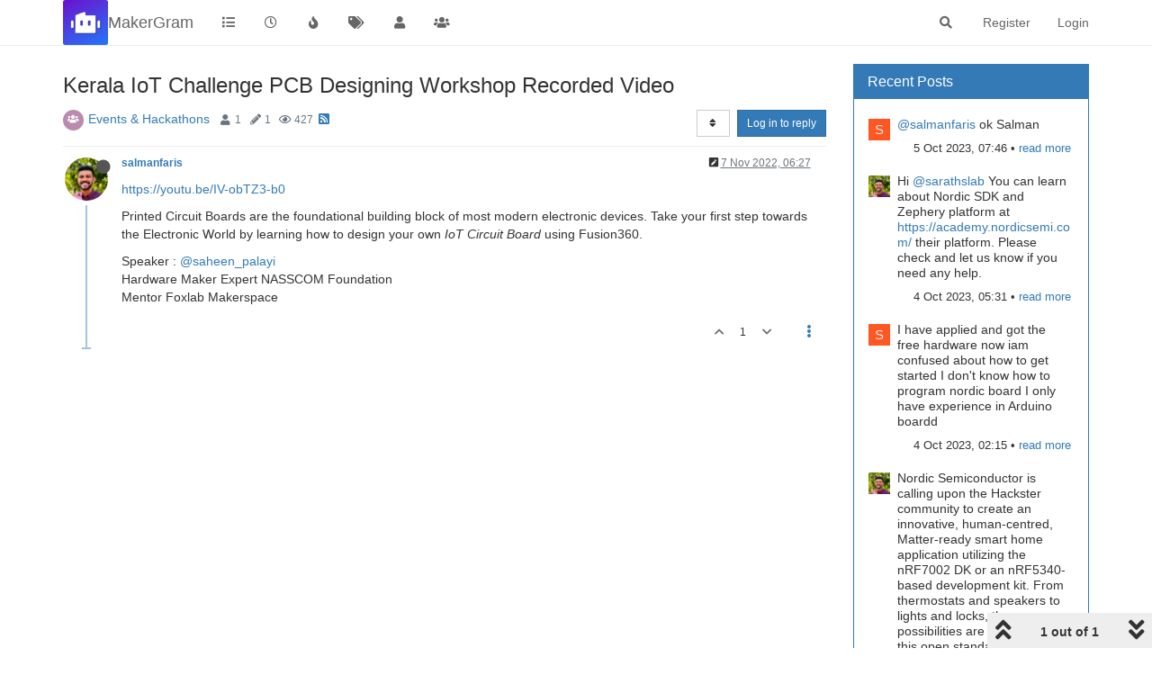

--- FILE ---
content_type: text/html; charset=utf-8
request_url: https://makergram.com/community/topic/376/kerala-iot-challenge-pcb-designing-workshop-recorded-video/1
body_size: 14973
content:
<!DOCTYPE html>
<html lang="en-GB" data-dir="ltr" style="direction: ltr;">
<head>
	<title>MGC | Kerala IoT Challenge PCB Designing Workshop Recorded Video</title>
	<meta name="viewport" content="width&#x3D;device-width, initial-scale&#x3D;1.0" />
	<meta name="content-type" content="text/html; charset=UTF-8" />
	<meta name="apple-mobile-web-app-capable" content="yes" />
	<meta name="mobile-web-app-capable" content="yes" />
	<meta property="og:site_name" content="MakerGram" />
	<meta name="msapplication-badge" content="frequency=30; polling-uri=https://makergram.com/community/sitemap.xml" />
	<meta name="theme-color" content="#ffffff" />
	<meta name="keywords" content="maker,hardware,electronics,arduino,raspberrypi,fablab,ksum,hacker,hackathone,events,meetup,embedded,ic" />
	<meta name="msapplication-square150x150logo" content="/community/assets/uploads/system/site-logo.png" />
	<meta name="title" content="Kerala IoT Challenge PCB Designing Workshop Recorded Video" />
	<meta name="description" content="https://youtu.be/IV-obTZ3-b0 Printed Circuit Boards are the foundational building block of most modern electronic devices. Take your first step towards the Electronic World by learning how to design your own IoT Circuit Board using Fusion360. Speaker :  @..." />
	<meta property="og:title" content="Kerala IoT Challenge PCB Designing Workshop Recorded Video" />
	<meta property="og:description" content="https://youtu.be/IV-obTZ3-b0 Printed Circuit Boards are the foundational building block of most modern electronic devices. Take your first step towards the Electronic World by learning how to design your own IoT Circuit Board using Fusion360. Speaker :  @..." />
	<meta property="og:type" content="article" />
	<meta property="article:published_time" content="2022-11-07T06:27:50.118Z" />
	<meta property="article:modified_time" content="2022-11-07T06:27:50.118Z" />
	<meta property="article:section" content="Events &amp;amp; Hackathons" />
	<meta property="og:image" content="https://makergram.com/community/assets/uploads/profile/3-profileavatar-1742474714546.png" />
	<meta property="og:image:url" content="https://makergram.com/community/assets/uploads/profile/3-profileavatar-1742474714546.png" />
	<meta property="og:image" content="https://makergram.com/community/assets/uploads/system/site-logo.png" />
	<meta property="og:image:url" content="https://makergram.com/community/assets/uploads/system/site-logo.png" />
	<meta property="og:image:width" content="1279" />
	<meta property="og:image:height" content="1280" />
	<meta property="og:url" content="https://makergram.com/community/topic/376/kerala-iot-challenge-pcb-designing-workshop-recorded-video/1" />
	
	<link rel="stylesheet" type="text/css" href="/community/assets/client.css?v=dehme9lo0se" />
	<link rel="icon" type="image/x-icon" href="/community/assets/uploads/system/favicon.ico?v&#x3D;dehme9lo0se" />
	<link rel="manifest" href="/community/manifest.webmanifest" crossorigin="use-credentials" />
	<link rel="search" type="application/opensearchdescription+xml" title="MakerGram" href="/community/osd.xml" />
	<link rel="apple-touch-icon" href="/community/assets/uploads/system/touchicon-orig.png" />
	<link rel="icon" sizes="36x36" href="/community/assets/uploads/system/touchicon-36.png" />
	<link rel="icon" sizes="48x48" href="/community/assets/uploads/system/touchicon-48.png" />
	<link rel="icon" sizes="72x72" href="/community/assets/uploads/system/touchicon-72.png" />
	<link rel="icon" sizes="96x96" href="/community/assets/uploads/system/touchicon-96.png" />
	<link rel="icon" sizes="144x144" href="/community/assets/uploads/system/touchicon-144.png" />
	<link rel="icon" sizes="192x192" href="/community/assets/uploads/system/touchicon-192.png" />
	<link rel="prefetch" href="/community/assets/src/modules/composer.js?v&#x3D;dehme9lo0se" />
	<link rel="prefetch" href="/community/assets/src/modules/composer/uploads.js?v&#x3D;dehme9lo0se" />
	<link rel="prefetch" href="/community/assets/src/modules/composer/drafts.js?v&#x3D;dehme9lo0se" />
	<link rel="prefetch" href="/community/assets/src/modules/composer/tags.js?v&#x3D;dehme9lo0se" />
	<link rel="prefetch" href="/community/assets/src/modules/composer/categoryList.js?v&#x3D;dehme9lo0se" />
	<link rel="prefetch" href="/community/assets/src/modules/composer/resize.js?v&#x3D;dehme9lo0se" />
	<link rel="prefetch" href="/community/assets/src/modules/composer/autocomplete.js?v&#x3D;dehme9lo0se" />
	<link rel="prefetch" href="/community/assets/templates/composer.tpl?v&#x3D;dehme9lo0se" />
	<link rel="prefetch" href="/community/assets/language/en-GB/topic.json?v&#x3D;dehme9lo0se" />
	<link rel="prefetch" href="/community/assets/language/en-GB/modules.json?v&#x3D;dehme9lo0se" />
	<link rel="prefetch" href="/community/assets/language/en-GB/tags.json?v&#x3D;dehme9lo0se" />
	<link rel="prefetch stylesheet" href="/community/assets/plugins/nodebb-plugin-markdown/styles/default.css" />
	<link rel="prefetch" href="/community/assets/language/en-GB/markdown.json?v&#x3D;dehme9lo0se" />
	<link rel="stylesheet" href="https://makergram.com/community/assets/plugins/nodebb-plugin-emoji/emoji/styles.css?v&#x3D;dehme9lo0se" />
	<link rel="canonical" href="https://makergram.com/community/topic/376/kerala-iot-challenge-pcb-designing-workshop-recorded-video" />
	<link rel="alternate" type="application/rss+xml" href="/community/topic/376.rss" />
	<link rel="up" href="https://makergram.com/community/category/6/events-hackathons" />
	

	<script>
		var config = JSON.parse('{"relative_path":"/community","upload_url":"/assets/uploads","asset_base_url":"/community/assets","assetBaseUrl":"/community/assets","siteTitle":"MakerGram","browserTitle":"MGC","titleLayout":"&#123;browserTitle&#125; | &#123;pageTitle&#125;","showSiteTitle":true,"maintenanceMode":false,"minimumTitleLength":3,"maximumTitleLength":255,"minimumPostLength":8,"maximumPostLength":32767,"minimumTagsPerTopic":0,"maximumTagsPerTopic":5,"minimumTagLength":3,"maximumTagLength":15,"undoTimeout":10000,"useOutgoingLinksPage":false,"allowGuestHandles":false,"allowTopicsThumbnail":false,"usePagination":false,"disableChat":false,"disableChatMessageEditing":false,"maximumChatMessageLength":1000,"socketioTransports":["polling","websocket"],"socketioOrigins":"https://makergram.com:*","websocketAddress":"","maxReconnectionAttempts":5,"reconnectionDelay":1500,"topicsPerPage":10,"postsPerPage":10,"maximumFileSize":5048,"theme:id":"nodebb-theme-persona","theme:src":"","defaultLang":"en-GB","userLang":"en-GB","loggedIn":false,"uid":-1,"cache-buster":"v=dehme9lo0se","topicPostSort":"oldest_to_newest","categoryTopicSort":"oldest_to_newest","csrf_token":false,"searchEnabled":true,"searchDefaultInQuick":"titles","bootswatchSkin":"","enablePostHistory":true,"timeagoCutoff":30,"timeagoCodes":["af","am","ar","az-short","az","be","bg","bs","ca","cs","cy","da","de-short","de","dv","el","en-short","en","es-short","es","et","eu","fa-short","fa","fi","fr-short","fr","gl","he","hr","hu","hy","id","is","it-short","it","ja","jv","ko","ky","lt","lv","mk","nl","no","pl","pt-br-short","pt-br","pt-short","pt","ro","rs","ru","rw","si","sk","sl","sq","sr","sv","th","tr-short","tr","uk","ur","uz","vi","zh-CN","zh-TW"],"cookies":{"enabled":false,"message":"[[global:cookies.message]]","dismiss":"[[global:cookies.accept]]","link":"[[global:cookies.learn_more]]","link_url":"https:&#x2F;&#x2F;www.cookiesandyou.com"},"thumbs":{"size":512},"iconBackgrounds":["#f44336","#e91e63","#9c27b0","#673ab7","#3f51b5","#2196f3","#009688","#1b5e20","#33691e","#827717","#e65100","#ff5722","#795548","#607d8b"],"emailPrompt":1,"useragent":{"isYaBrowser":false,"isAuthoritative":true,"isMobile":false,"isMobileNative":false,"isTablet":false,"isiPad":false,"isiPod":false,"isiPhone":false,"isiPhoneNative":false,"isAndroid":false,"isAndroidNative":false,"isBlackberry":false,"isOpera":false,"isIE":false,"isEdge":false,"isIECompatibilityMode":false,"isSafari":false,"isFirefox":false,"isWebkit":false,"isChrome":true,"isKonqueror":false,"isOmniWeb":false,"isSeaMonkey":false,"isFlock":false,"isAmaya":false,"isPhantomJS":false,"isEpiphany":false,"isDesktop":true,"isWindows":false,"isLinux":false,"isLinux64":false,"isMac":true,"isChromeOS":false,"isBada":false,"isSamsung":false,"isRaspberry":false,"isBot":false,"isCurl":false,"isAndroidTablet":false,"isWinJs":false,"isKindleFire":false,"isSilk":false,"isCaptive":false,"isSmartTV":false,"isUC":false,"isFacebook":false,"isAlamoFire":false,"isElectron":false,"silkAccelerated":false,"browser":"Chrome","version":"131.0.0.0","os":"OS X","platform":"Apple Mac","geoIp":{},"source":"Mozilla/5.0 (Macintosh; Intel Mac OS X 10_15_7) AppleWebKit/537.36 (KHTML, like Gecko) Chrome/131.0.0.0 Safari/537.36; ClaudeBot/1.0; +claudebot@anthropic.com)","isWechat":false},"acpLang":"en-GB","topicSearchEnabled":false,"hideSubCategories":false,"hideCategoryLastPost":false,"enableQuickReply":false,"composer-default":{},"markdown":{"highlight":1,"highlightLinesLanguageList":[],"theme":"default.css","defaultHighlightLanguage":""},"emojiCustomFirst":false,"spam-be-gone":{}}');
		var app = {
			user: JSON.parse('{"uid":0,"username":"Guest","displayname":"Guest","userslug":"","fullname":"Guest","email":"","icon:text":"?","icon:bgColor":"#aaa","groupTitle":"","groupTitleArray":[],"status":"offline","reputation":0,"email:confirmed":false,"unreadData":{"":{},"new":{},"watched":{},"unreplied":{}},"isAdmin":false,"isGlobalMod":false,"isMod":false,"privileges":{"chat":false,"upload:post:image":false,"upload:post:file":false,"signature":false,"invite":false,"group:create":false,"search:content":false,"search:users":false,"search:tags":false,"view:users":true,"view:tags":true,"view:groups":true,"local:login":false,"ban":false,"mute":false,"view:users:info":false},"timeagoCode":"en","offline":true,"isEmailConfirmSent":false}')
		};
		document.documentElement.style.setProperty('--panel-offset', `${localStorage.getItem('panelOffset') || 0}px`);
	</script>

	
	<!-- Global site tag (gtag.js) - Google Analytics -->
<script async src="https://www.googletagmanager.com/gtag/js?id=UA-160715069-1"></script>
<script>
  window.dataLayer = window.dataLayer || [];
  function gtag(){dataLayer.push(arguments);}
  gtag('js', new Date());

  gtag('config', 'UA-160715069-1');
</script>

<!--Microsoft Clarity-->
<script type="text/javascript">
    (function(c,l,a,r,i,t,y){
        c[a]=c[a]||function(){(c[a].q=c[a].q||[]).push(arguments)};
        t=l.createElement(r);t.async=1;t.src="https://www.clarity.ms/tag/"+i;
        y=l.getElementsByTagName(r)[0];y.parentNode.insertBefore(t,y);
    })(window, document, "clarity", "script", "h9bqrsst42");
</script>

<meta name="google-site-verification" content="bjScAkiI3yDT5BMgWoGgUTC1HtfFTyIW7CpBom3xRtU" />
	
	
</head>

<body class="page-topic page-topic-376 page-topic-kerala-iot-challenge-pcb-designing-workshop-recorded-video page-topic-category-6 page-topic-category-events-amp-hackathons parent-category-6 page-status-200 theme-persona user-guest skin-noskin">
	<nav id="menu" class="slideout-menu hidden">
		<section class="menu-section" data-section="navigation">
	<ul class="menu-section-list"></ul>
</section>


	</nav>
	<nav id="chats-menu" class="slideout-menu hidden">
		
	</nav>

	<main id="panel" class="slideout-panel">
		<nav class="navbar navbar-default navbar-fixed-top header" id="header-menu" component="navbar">
			<div class="container">
							<div class="navbar-header">
				<button type="button" class="navbar-toggle pull-left" id="mobile-menu">
					<i class="fa fa-lg fa-fw fa-bars unread-count" data-content="0" data-unread-url="/unread"></i>
				</button>
				

				
				<div class="navbar-search visible-xs pull-right">
					<form action="/community/search" method="GET">
						<button type="button" class="btn btn-link"><i class="fa fa-lg fa-fw fa-search" title="Search"></i></button>
						<input autocomplete="off" type="text" class="form-control hidden" name="term" placeholder="Search"/>
						<button class="btn btn-primary hidden" type="submit"></button>
						<input type="text" class="hidden" name="in" value="titles" />
					</form>
					<div class="quick-search-container hidden">
						<div class="quick-search-results-container"></div>
					</div>
				</div>
				

				
				<a href="/community/">
					<img alt="MakerGram Logo" class=" forum-logo" src="/community/assets/uploads/system/site-logo.png?v=dehme9lo0se" />
				</a>
				
				
				<a href="/community/">
					<h1 class="navbar-brand forum-title">MakerGram</h1>
				</a>
				

				<div component="navbar/title" class="visible-xs hidden">
					<span></span>
				</div>
			</div>

			<div id="nav-dropdown" class="hidden-xs">
				
				
				<ul id="logged-out-menu" class="nav navbar-nav navbar-right">
					
					<li>
						<a href="/community/register">
							<i class="fa fa-pencil fa-fw hidden-sm hidden-md hidden-lg"></i>
							<span>Register</span>
						</a>
					</li>
					
					<li>
						<a href="/community/login">
							<i class="fa fa-sign-in fa-fw hidden-sm hidden-md hidden-lg"></i>
							<span>Login</span>
						</a>
					</li>
				</ul>
				
				
				<ul class="nav navbar-nav navbar-right">
					<li>
						<form id="search-form" class="navbar-form navbar-right hidden-xs" role="search" method="GET">
							<button id="search-button" type="button" class="btn btn-link"><i class="fa fa-search fa-fw" title="Search"></i></button>
							<div class="hidden" id="search-fields">
								<div class="form-group">
									<input autocomplete="off" type="text" class="form-control" placeholder="Search" name="query" value="">
									<a href="#"><i class="fa fa-gears fa-fw advanced-search-link"></i></a>
								</div>
								<button type="submit" class="btn btn-default hide">Search</button>
							</div>
						</form>
						<div id="quick-search-container" class="quick-search-container hidden">
							<div class="checkbox filter-category">
								<label>
									<input type="checkbox" checked><span class="name"></span>
								</label>
							</div>
							<div class="text-center loading-indicator"><i class="fa fa-spinner fa-spin"></i></div>
							<div class="quick-search-results-container"></div>
						</div>
					</li>
					<li class="visible-xs" id="search-menu">
						<a href="/community/search">
							<i class="fa fa-search fa-fw"></i> Search
						</a>
					</li>
				</ul>
				

				<ul class="nav navbar-nav navbar-right hidden-xs">
					<li>
						<a href="#" id="reconnect" class="hide" title="Looks like your connection to MakerGram was lost, please wait while we try to reconnect.">
							<i class="fa fa-check"></i>
						</a>
					</li>
				</ul>

				<ul id="main-nav" class="nav navbar-nav">
					
					
					<li class="">
						<a title="Categories" class="navigation-link "
						 href="/community&#x2F;categories" >
							
							<i class="fa fa-fw fa-list" data-content=""></i>
							
							
							<span class="visible-xs-inline">Categories</span>
							
							
						</a>
						
					</li>
					
					
					
					<li class="">
						<a title="Recent" class="navigation-link "
						 href="/community&#x2F;recent" >
							
							<i class="fa fa-fw fa-clock-o" data-content=""></i>
							
							
							<span class="visible-xs-inline">Recent</span>
							
							
						</a>
						
					</li>
					
					
					
					<li class="">
						<a title="Popular" class="navigation-link "
						 href="/community&#x2F;popular" >
							
							<i class="fa fa-fw fa-fire" data-content=""></i>
							
							
							<span class="visible-xs-inline">Popular</span>
							
							
						</a>
						
					</li>
					
					
					
					<li class="">
						<a title="Tags" class="navigation-link "
						 href="/community&#x2F;tags" >
							
							<i class="fa fa-fw fa-tags" data-content=""></i>
							
							
							<span class="visible-xs-inline">Tags</span>
							
							
						</a>
						
					</li>
					
					
					
					<li class="">
						<a title="Users" class="navigation-link "
						 href="/community&#x2F;users" >
							
							<i class="fa fa-fw fa-user" data-content=""></i>
							
							
							<span class="visible-xs-inline">Users</span>
							
							
						</a>
						
					</li>
					
					
					
					<li class="">
						<a title="Groups" class="navigation-link "
						 href="/community&#x2F;groups" >
							
							<i class="fa fa-fw fa-group" data-content=""></i>
							
							
							<span class="visible-xs-inline">Groups</span>
							
							
						</a>
						
					</li>
					
					
				</ul>

				
			</div>

			</div>
		</nav>
		<div class="container" id="content">
		<noscript>
    <div class="alert alert-danger">
        <p>
            Your browser does not seem to support JavaScript. As a result, your viewing experience will be diminished, and you have been placed in <strong>read-only mode</strong>.
        </p>
        <p>
            Please download a browser that supports JavaScript, or enable it if it's disabled (i.e. NoScript).
        </p>
    </div>
</noscript>
		
<div data-widget-area="header">
	
</div>
<div class="row">
	<div class="topic col-lg-9 col-sm-12">
		<div class="topic-header">
			<h1 component="post/header" class="" itemprop="name">
				<span class="topic-title">
					<span component="topic/labels">
						<i component="topic/scheduled" class="fa fa-clock-o hidden" title="Scheduled"></i>
						<i component="topic/pinned" class="fa fa-thumb-tack hidden" title="Pinned"></i>
						<i component="topic/locked" class="fa fa-lock hidden" title="Locked"></i>
						<i class="fa fa-arrow-circle-right hidden" title="Moved"></i>
						
					</span>
					<span component="topic/title">Kerala IoT Challenge PCB Designing Workshop Recorded Video</span>
				</span>
			</h1>

			<div class="topic-info clearfix">
				<div class="category-item inline-block">
					<div role="presentation" class="icon pull-left" style="background-color: #BA8BAF; color: #ffffff;">
						<i class="fa fa-fw fa-users"></i>
					</div>
					<a href="/community/category/6/events-hackathons">Events &amp; Hackathons</a>
				</div>

				<div class="tags tag-list inline-block hidden-xs">
					
				</div>
				<div class="inline-block hidden-xs">
					<div class="stats text-muted">
	<i class="fa fa-fw fa-user" title="Posters"></i>
	<span title="1" class="human-readable-number">1</span>
</div>
<div class="stats text-muted">
	<i class="fa fa-fw fa-pencil" title="Posts"></i>
	<span component="topic/post-count" title="1" class="human-readable-number">1</span>
</div>
<div class="stats text-muted">
	<i class="fa fa-fw fa-eye" title="Views"></i>
	<span class="human-readable-number" title="427">427</span>
</div>
				</div>
				
				<a class="hidden-xs" target="_blank" href="/community/topic/376.rss"><i class="fa fa-rss-square"></i></a>
				
				

				<div class="topic-main-buttons pull-right inline-block">
	<span class="loading-indicator btn pull-left hidden" done="0">
		<span class="hidden-xs">Loading More Posts</span> <i class="fa fa-refresh fa-spin"></i>
	</span>

	

	

	<div title="Sort by" class="btn-group bottom-sheet hidden-xs" component="thread/sort">
	<button class="btn btn-sm btn-default dropdown-toggle" data-toggle="dropdown" type="button">
	<span><i class="fa fa-fw fa-sort"></i></span></button>
	<ul class="dropdown-menu dropdown-menu-right">
		<li><a href="#" class="oldest_to_newest" data-sort="oldest_to_newest"><i class="fa fa-fw"></i> Oldest to Newest</a></li>
		<li><a href="#" class="newest_to_oldest" data-sort="newest_to_oldest"><i class="fa fa-fw"></i> Newest to Oldest</a></li>
		<li><a href="#" class="most_votes" data-sort="most_votes"><i class="fa fa-fw"></i> Most Votes</a></li>
	</ul>
</div>


	<div class="inline-block">
	
	</div>
	<div component="topic/reply/container" class="btn-group action-bar bottom-sheet hidden">
	<a href="/community/compose?tid=376&title=Kerala IoT Challenge PCB Designing Workshop Recorded Video" class="btn btn-sm btn-primary" component="topic/reply" data-ajaxify="false" role="button"><i class="fa fa-reply visible-xs-inline"></i><span class="visible-sm-inline visible-md-inline visible-lg-inline"> Reply</span></a>
	<button type="button" class="btn btn-sm btn-primary dropdown-toggle" data-toggle="dropdown">
		<span class="caret"></span>
	</button>
	<ul class="dropdown-menu pull-right" role="menu">
		<li><a href="#" component="topic/reply-as-topic">Reply as topic</a></li>
	</ul>
</div>




<a component="topic/reply/guest" href="/community/login" class="btn btn-sm btn-primary">Log in to reply</a>


</div>

			</div>
		</div>
		

		
		<div component="topic/deleted/message" class="alert alert-warning hidden clearfix">
    <span class="pull-left">This topic has been deleted. Only users with topic management privileges can see it.</span>
    <span class="pull-right">
        
    </span>
</div>
		

		<ul component="topic" class="posts timeline" data-tid="376" data-cid="6">
			
				<li component="post" class="  topic-owner-post" data-index="0" data-pid="1043" data-uid="3" data-timestamp="1667802470118" data-username="salmanfaris" data-userslug="salmanfaris" itemscope itemtype="http://schema.org/Comment">
					<a component="post/anchor" data-index="0" id="0"></a>

					<meta itemprop="datePublished" content="2022-11-07T06:27:50.118Z">
					<meta itemprop="dateModified" content="2022-11-07T06:30:04.272Z">

					<div class="clearfix post-header">
	<div class="icon pull-left">
		<a href="/community/user/salmanfaris">
			<img class="avatar  avatar-sm2x avatar-rounded" alt="salmanfaris" title="salmanfaris" data-uid="3" loading="lazy" component="user/picture" src="/community/assets/uploads/profile/3-profileavatar-1742474714546.png" style="" />
			<i component="user/status" class="fa fa-circle status offline" title="Offline"></i>
		</a>
	</div>

	<small class="pull-left">
		<strong>
			<a href="/community/user/salmanfaris" itemprop="author" data-username="salmanfaris" data-uid="3">salmanfaris</a>
		</strong>

		

		

		<span class="visible-xs-inline-block visible-sm-inline-block visible-md-inline-block visible-lg-inline-block">
			

			<span>
				
			</span>
		</span>

	</small>
	<small class="pull-right">
		<span class="bookmarked"><i class="fa fa-bookmark-o"></i></span>
	</small>
	<small class="pull-right">
		<i component="post/edit-indicator" class="fa fa-pencil-square edit-icon "></i>

		<small data-editor="salmanfaris" component="post/editor" class="hidden">last edited by salmanfaris <span class="timeago" title="2022-11-07T06:30:04.272Z"></span></small>

		<span class="visible-xs-inline-block visible-sm-inline-block visible-md-inline-block visible-lg-inline-block">
			<a class="permalink" href="/community/post/1043"><span class="timeago" title="2022-11-07T06:27:50.118Z"></span></a>
		</span>
	</small>
</div>

<br />

<div class="content" component="post/content" itemprop="text">
	<p dir="auto"><a href="https://youtu.be/IV-obTZ3-b0" rel="nofollow ugc">https://youtu.be/IV-obTZ3-b0</a></p>
<p dir="auto">Printed Circuit Boards are the foundational building block of most modern electronic devices. Take your first step towards the Electronic World by learning how to design your own <em>IoT Circuit Board</em> using Fusion360.</p>
<p dir="auto">Speaker :  <a class="plugin-mentions-user plugin-mentions-a" href="https://makergram.com/community/uid/14">@saheen_palayi</a><br />
Hardware Maker Expert NASSCOM Foundation<br />
Mentor Foxlab Makerspace</p>

</div>

<div class="post-footer">
	

	<div class="clearfix">
	
	<a component="post/reply-count" data-target-component="post/replies/container" href="#" class="threaded-replies no-select pull-left hidden">
		<span component="post/reply-count/avatars" class="avatars ">
			
		</span>

		<span class="replies-count" component="post/reply-count/text" data-replies="0">1 Reply</span>
		<span class="replies-last hidden-xs">Last reply <span class="timeago" title=""></span></span>

		<i class="fa fa-fw fa-chevron-right" component="post/replies/open"></i>
		<i class="fa fa-fw fa-chevron-down hidden" component="post/replies/close"></i>
		<i class="fa fa-fw fa-spin fa-spinner hidden" component="post/replies/loading"></i>
	</a>
	

	<small class="pull-right">
		<!-- This partial intentionally left blank; overwritten by nodebb-plugin-reactions -->
		<span class="post-tools">
			<a component="post/reply" href="#" class="no-select hidden">Reply</a>
			<a component="post/quote" href="#" class="no-select hidden">Quote</a>
		</span>

		
		<span class="votes">
			<a component="post/upvote" href="#" class="">
				<i class="fa fa-chevron-up"></i>
			</a>

			<span component="post/vote-count" data-votes="1">1</span>

			
			<a component="post/downvote" href="#" class="">
				<i class="fa fa-chevron-down"></i>
			</a>
			
		</span>
		

		<span component="post/tools" class="dropdown moderator-tools bottom-sheet ">
	<a href="#" data-toggle="dropdown" data-ajaxify="false"><i class="fa fa-fw fa-ellipsis-v"></i></a>
	<ul class="dropdown-menu dropdown-menu-right hidden" role="menu"></ul>
</span>

	</small>
	</div>
	<div component="post/replies/container"></div>
</div>
				</li>
				
			
		</ul>

		

		

		

		<div class="pagination-block text-center">
    <div class="progress-bar"></div>
    <div class="wrapper dropup">
        <i class="fa fa-2x fa-angle-double-up pointer fa-fw pagetop"></i>

        <a href="#" class="dropdown-toggle" data-toggle="dropdown">
            <span class="pagination-text"></span>
        </a>

        <i class="fa fa-2x fa-angle-double-down pointer fa-fw pagebottom"></i>
        <ul class="dropdown-menu dropdown-menu-right" role="menu">
            <li>
                <div class="row">
                    <div class="col-xs-8 post-content"></div>
                    <div class="col-xs-4 text-right">
                        <div class="scroller-content">
                            <span class="pointer pagetop">First post <i class="fa fa-angle-double-up"></i></span>
                            <div class="scroller-container">
                                <div class="scroller-thumb">
                                    <span class="thumb-text"></span>
                                    <div class="scroller-thumb-icon"></div>
                                </div>
                            </div>
                            <span class="pointer pagebottom">Last post <i class="fa fa-angle-double-down"></i></span>
                        </div>
                    </div>
                </div>
                <div class="row">
                    <div class="col-xs-6">
                        <button id="myNextPostBtn" class="btn btn-default form-control" disabled>Go to my next post</button>
                    </div>
                    <div class="col-xs-6">
                        <input type="number" class="form-control" id="indexInput" placeholder="Go to post index">
                    </div>
                </div>
            </li>
        </ul>
    </div>
</div>

	</div>
	<div data-widget-area="sidebar" class="col-lg-3 col-sm-12 ">
		
		<div class="panel panel-primary"><div class="panel-heading"><h3 class="panel-title">Recent Posts</h3></div><div class="panel-body"><div class="recent-replies">
	<ul id="recent_posts" data-numposts="5" data-cid="6">
	
<li data-pid="1177" class="clearfix widget-posts">
	<a href="/community/user/sarathslab">

		
		<div title="sarathslab" class="avatar avatar-sm not-responsive" style="background-color: #ff5722;">S</div>
		
	</a>
	<div>
		<p dir="auto"><a class="plugin-mentions-user plugin-mentions-a" href="https://makergram.com/community/uid/3">@salmanfaris</a> ok Salman</p>

		<p class="fade-out"></p>
	</div>
	<span class="pull-right post-preview-footer">
		<span class="timeago" title="2023-10-05T07:46:32.112Z"></span> &bull;
		<a href="/community/post/1177">read more</a>
	</span>
</li>

<li data-pid="1176" class="clearfix widget-posts">
	<a href="/community/user/salmanfaris">

		
		<img title="salmanfaris" class="avatar avatar-sm not-responsive" src="/community/assets/uploads/profile/3-profileavatar-1742474714546.png" />
		
	</a>
	<div>
		<p dir="auto">Hi <a class="plugin-mentions-user plugin-mentions-a" href="https://makergram.com/community/uid/873">@sarathslab</a> You can learn about Nordic SDK and Zephery platform at <a href="https://academy.nordicsemi.com/" rel="nofollow ugc">https://academy.nordicsemi.com/</a> their platform.  Please check and let us know if you need any help.</p>

		<p class="fade-out"></p>
	</div>
	<span class="pull-right post-preview-footer">
		<span class="timeago" title="2023-10-04T05:31:28.181Z"></span> &bull;
		<a href="/community/post/1176">read more</a>
	</span>
</li>

<li data-pid="1175" class="clearfix widget-posts">
	<a href="/community/user/sarathslab">

		
		<div title="sarathslab" class="avatar avatar-sm not-responsive" style="background-color: #ff5722;">S</div>
		
	</a>
	<div>
		<p dir="auto">I have applied and got the free hardware now iam confused about how to get started I don't know how to program nordic board I only have experience in Arduino boardd</p>

		<p class="fade-out"></p>
	</div>
	<span class="pull-right post-preview-footer">
		<span class="timeago" title="2023-10-04T02:15:40.164Z"></span> &bull;
		<a href="/community/post/1175">read more</a>
	</span>
</li>

<li data-pid="1161" class="clearfix widget-posts">
	<a href="/community/user/salmanfaris">

		
		<img title="salmanfaris" class="avatar avatar-sm not-responsive" src="/community/assets/uploads/profile/3-profileavatar-1742474714546.png" />
		
	</a>
	<div>
		<p dir="auto">Nordic Semiconductor is calling upon the Hackster community to create an innovative, human-centred, Matter-ready smart home application utilizing the nRF7002 DK or an nRF5340-based development kit. From thermostats and speakers to lights and locks, the possibilities are endless with this open standard protocol.</p>
<p dir="auto">Have an idea for a project? Apply now a chance to receive a free nRF7002 Wi-Fi 6 Development Kit along with an nRF52840 Dongle to bring your contest submission to life.</p>
<p dir="auto"><img src="/community/assets/uploads/files/1694347821957-5942fd86-1569-480a-a256-d7d1e3cc1daa-image.png" alt="5942fd86-1569-480a-a256-d7d1e3cc1daa-image.png" class=" img-responsive img-markdown" /></p>
<p dir="auto">Contest link: <a href="https://www.hackster.io/contests/makeitmatter" rel="nofollow ugc">https://www.hackster.io/contests/makeitmatter</a></p>

		<p class="fade-out"></p>
	</div>
	<span class="pull-right post-preview-footer">
		<span class="timeago" title="2023-09-10T12:11:16.707Z"></span> &bull;
		<a href="/community/post/1161">read more</a>
	</span>
</li>

<li data-pid="1043" class="clearfix widget-posts">
	<a href="/community/user/salmanfaris">

		
		<img title="salmanfaris" class="avatar avatar-sm not-responsive" src="/community/assets/uploads/profile/3-profileavatar-1742474714546.png" />
		
	</a>
	<div>
		<p dir="auto"><a href="https://youtu.be/IV-obTZ3-b0" rel="nofollow ugc">https://youtu.be/IV-obTZ3-b0</a></p>
<p dir="auto">Printed Circuit Boards are the foundational building block of most modern electronic devices. Take your first step towards the Electronic World by learning how to design your own IoT Circuit Board using Fusion360.</p>
<p dir="auto">Speaker :  <a class="plugin-mentions-user plugin-mentions-a" href="https://makergram.com/community/uid/14">@saheen_palayi</a><br />
Hardware Maker Expert NASSCOM Foundation<br />
Mentor Foxlab Makerspace</p>

		<p class="fade-out"></p>
	</div>
	<span class="pull-right post-preview-footer">
		<span class="timeago" title="2022-11-07T06:27:50.118Z"></span> &bull;
		<a href="/community/post/1043">read more</a>
	</span>
</li>

	</ul>
</div>

<script>
'use strict';
/* globals app, socket*/
(function() {
	function onLoad() {
		var replies = $('#recent_posts');

		var recentPostsWidget = app.widgets.recentPosts;
		var numPosts = parseInt(replies.attr('data-numposts'), 10) || 4;

		if (!recentPostsWidget) {
			recentPostsWidget = {};
			recentPostsWidget.onNewPost = function(data) {
				var cid = replies.attr('data-cid');
				var recentPosts = $('#recent_posts');
				if (!recentPosts.length) {
					return;
				}

				if (cid && parseInt(cid, 10) !== parseInt(data.posts[0].topic.cid, 10)) {
					return;
				}

				app.parseAndTranslate('partials/posts', {
					relative_path: config.relative_path,
					posts: data.posts
				}, function(html) {
					processHtml(html);

					html.hide()
						.prependTo(recentPosts)
						.fadeIn();

					app.createUserTooltips();
					if (recentPosts.children().length > numPosts) {
						recentPosts.children().last().remove();
					}
				});
			};

			app.widgets.recentPosts = recentPostsWidget;
			socket.on('event:new_post', app.widgets.recentPosts.onNewPost);
		}

		function processHtml(html) {
			html.find('img:not(.not-responsive)').addClass('img-responsive');
			if ($.timeago) {
				html.find('span.timeago').timeago();
			}
		}
	}

	if (window.jQuery) {
		onLoad();
	} else {
		window.addEventListener('DOMContentLoaded', onLoad);
	}
})();
</script>
</div></div>
		
	</div>
</div>

<div data-widget-area="footer">
	
	<footer id="footer" class="container footer">
	<div>
		By <a target="_blank" href="https://makergram.com">MakerGram</a> | A <a target="_blank"
			href="https://xistart.com">XiStart</a> Initiative | Built with <span style="color: #e25555;">&#9829;</span>
		<a target="_blank" href="https://nodebb.org">NodeBB</a>
	</div>
	<div>
		Copyright &copy; 2023 <a href="https://makergram.com">MakerGram</a>, All rights reserved.
	</div>

	<div>
		<a target="_blank" href="https://legal.makergram.com/privacy-policy">Privacy Policy</a> | <a target="_blank"
			href="https://legal.makergram.com/terms-and-conditions">Terms & Conditions</a> | <a target="_blank"
			href="https://legal.makergram.com/disclaimer">Disclaimer</a> | <a target="_blank"
			href="https://makergram.com/community/topic/8/code-of-conduct">Code of Conduct</a>
	</div>
</footer>
	
</div>


<noscript>
	<div component="pagination" class="text-center pagination-container hidden">
	<ul class="pagination hidden-xs">
		<li class="previous pull-left disabled">
			<a href="?" data-page="1"><i class="fa fa-chevron-left"></i> </a>
		</li>

		

		<li class="next pull-right disabled">
			<a href="?" data-page="1"> <i class="fa fa-chevron-right"></i></a>
		</li>
	</ul>

	<ul class="pagination hidden-sm hidden-md hidden-lg">
		<li class="first disabled">
			<a href="?" data-page="1"><i class="fa fa-fast-backward"></i> </a>
		</li>

		<li class="previous disabled">
			<a href="?" data-page="1"><i class="fa fa-chevron-left"></i> </a>
		</li>

		<li component="pagination/select-page" class="page select-page">
			<a href="#">1 / 1</a>
		</li>

		<li class="next disabled">
			<a href="?" data-page="1"> <i class="fa fa-chevron-right"></i></a>
		</li>

		<li class="last disabled">
			<a href="?" data-page="1"><i class="fa fa-fast-forward"></i> </a>
		</li>
	</ul>
</div>
</noscript>

<script id="ajaxify-data" type="application/json">{"cid":6,"lastposttime":1667802470118,"mainPid":1043,"postcount":1,"slug":"376/kerala-iot-challenge-pcb-designing-workshop-recorded-video","tid":376,"timestamp":1667802470118,"title":"Kerala IoT Challenge PCB Designing Workshop Recorded Video","uid":3,"viewcount":427,"postercount":1,"downvotes":0,"upvotes":1,"deleted":0,"locked":0,"pinned":0,"pinExpiry":0,"deleterUid":0,"titleRaw":"Kerala IoT Challenge PCB Designing Workshop Recorded Video","timestampISO":"2022-11-07T06:27:50.118Z","scheduled":false,"lastposttimeISO":"2022-11-07T06:27:50.118Z","pinExpiryISO":"","votes":1,"teaserPid":null,"tags":[],"thumbs":[],"posts":[{"content":"<p dir=\"auto\"><a href=\"https://youtu.be/IV-obTZ3-b0\" rel=\"nofollow ugc\">https://youtu.be/IV-obTZ3-b0<\/a><\/p>\n<p dir=\"auto\">Printed Circuit Boards are the foundational building block of most modern electronic devices. Take your first step towards the Electronic World by learning how to design your own <em>IoT Circuit Board<\/em> using Fusion360.<\/p>\n<p dir=\"auto\">Speaker :  <a class=\"plugin-mentions-user plugin-mentions-a\" href=\"https://makergram.com/community/uid/14\">@saheen_palayi<\/a><br />\nHardware Maker Expert NASSCOM Foundation<br />\nMentor Foxlab Makerspace<\/p>\n","pid":1043,"tid":376,"timestamp":1667802470118,"uid":3,"edited":1667802604272,"editor":{"uid":3,"username":"salmanfaris","userslug":"salmanfaris","displayname":"salmanfaris"},"downvotes":0,"upvotes":1,"deleted":0,"deleterUid":0,"replies":{"hasMore":false,"users":[],"text":"[[topic:one_reply_to_this_post]]","count":0},"bookmarks":0,"votes":1,"timestampISO":"2022-11-07T06:27:50.118Z","editedISO":"2022-11-07T06:30:04.272Z","index":0,"eventStart":1667802470118,"eventEnd":1769717526729,"user":{"uid":3,"username":"salmanfaris","fullname":"Salman Faris","userslug":"salmanfaris","reputation":139,"postcount":336,"topiccount":75,"picture":"/community/assets/uploads/profile/3-profileavatar-1742474714546.png","signature":"","banned":false,"banned:expire":0,"status":"offline","lastonline":1769620205829,"groupTitle":"[\"\"]","mutedUntil":0,"displayname":"salmanfaris","groupTitleArray":[""],"icon:text":"S","icon:bgColor":"#1b5e20","lastonlineISO":"2026-01-28T17:10:05.829Z","banned_until":0,"banned_until_readable":"Not Banned","muted":false,"selectedGroups":[],"custom_profile_info":[]},"bookmarked":false,"upvoted":false,"downvoted":false,"selfPost":false,"topicOwnerPost":true,"display_edit_tools":false,"display_delete_tools":false,"display_moderator_tools":false,"display_move_tools":false,"display_post_menu":true}],"events":[],"category":{"bgColor":"#BA8BAF","cid":6,"class":"col-md-3 col-xs-6","color":"#ffffff","description":"A Place where you can share and find events and hackathons ","descriptionParsed":"<p>A Place where you can share and find events and hackathons<\/p>\n","disabled":0,"icon":"fa-users","imageClass":"cover","isSection":0,"link":"","name":"Events &amp; Hackathons","numRecentReplies":1,"order":8,"parentCid":0,"post_count":72,"slug":"6/events-hackathons","topic_count":51,"subCategoriesPerPage":10,"minTags":0,"maxTags":5,"postQueue":0,"totalPostCount":72,"totalTopicCount":51},"tagWhitelist":[],"minTags":0,"maxTags":5,"thread_tools":[],"isFollowing":false,"isNotFollowing":true,"isIgnoring":false,"bookmark":null,"postSharing":[{"id":"facebook","name":"Facebook","class":"fa-facebook","activated":true},{"id":"twitter","name":"Twitter","class":"fa-twitter","activated":true}],"deleter":null,"merger":null,"related":[],"unreplied":true,"icons":[],"privileges":{"topics:reply":false,"topics:read":true,"topics:schedule":false,"topics:tag":false,"topics:delete":false,"posts:edit":false,"posts:history":false,"posts:delete":false,"posts:view_deleted":false,"read":true,"purge":false,"view_thread_tools":false,"editable":false,"deletable":false,"view_deleted":false,"view_scheduled":false,"isAdminOrMod":false,"disabled":0,"tid":"376","uid":-1},"topicStaleDays":60,"reputation:disabled":0,"downvote:disabled":0,"feeds:disableRSS":0,"signatures:hideDuplicates":0,"bookmarkThreshold":5,"necroThreshold":7,"postEditDuration":0,"postDeleteDuration":0,"scrollToMyPost":true,"updateUrlWithPostIndex":true,"allowMultipleBadges":true,"privateUploads":false,"showPostPreviewsOnHover":true,"rssFeedUrl":"/community/topic/376.rss","postIndex":1,"breadcrumbs":[{"text":"[[global:home]]","url":"/community/"},{"text":"[[global:header.categories]]","url":"/community/categories"},{"text":"Events &amp; Hackathons","url":"/community/category/6/events-hackathons","cid":6},{"text":"Kerala IoT Challenge PCB Designing Workshop Recorded Video"}],"pagination":{"prev":{"page":1,"active":false},"next":{"page":1,"active":false},"first":{"page":1,"active":true},"last":{"page":1,"active":true},"rel":[],"pages":[],"currentPage":1,"pageCount":1},"loggedIn":false,"relative_path":"/community","template":{"name":"topic","topic":true},"url":"/community/topic/376/kerala-iot-challenge-pcb-designing-workshop-recorded-video/1","bodyClass":"page-topic page-topic-376 page-topic-kerala-iot-challenge-pcb-designing-workshop-recorded-video page-topic-category-6 page-topic-category-events-amp-hackathons parent-category-6 page-status-200 theme-persona user-guest","_header":{"tags":{"meta":[{"name":"viewport","content":"width&#x3D;device-width, initial-scale&#x3D;1.0"},{"name":"content-type","content":"text/html; charset=UTF-8","noEscape":true},{"name":"apple-mobile-web-app-capable","content":"yes"},{"name":"mobile-web-app-capable","content":"yes"},{"property":"og:site_name","content":"MakerGram"},{"name":"msapplication-badge","content":"frequency=30; polling-uri=https://makergram.com/community/sitemap.xml","noEscape":true},{"name":"theme-color","content":"#ffffff"},{"name":"keywords","content":"maker,hardware,electronics,arduino,raspberrypi,fablab,ksum,hacker,hackathone,events,meetup,embedded,ic"},{"name":"msapplication-square150x150logo","content":"/community/assets/uploads/system/site-logo.png","noEscape":true},{"name":"title","content":"Kerala IoT Challenge PCB Designing Workshop Recorded Video"},{"name":"description","content":"https://youtu.be/IV-obTZ3-b0 Printed Circuit Boards are the foundational building block of most modern electronic devices. Take your first step towards the Electronic World by learning how to design your own IoT Circuit Board using Fusion360. Speaker :  @..."},{"property":"og:title","content":"Kerala IoT Challenge PCB Designing Workshop Recorded Video"},{"property":"og:description","content":"https://youtu.be/IV-obTZ3-b0 Printed Circuit Boards are the foundational building block of most modern electronic devices. Take your first step towards the Electronic World by learning how to design your own IoT Circuit Board using Fusion360. Speaker :  @..."},{"property":"og:type","content":"article"},{"property":"article:published_time","content":"2022-11-07T06:27:50.118Z"},{"property":"article:modified_time","content":"2022-11-07T06:27:50.118Z"},{"property":"article:section","content":"Events &amp;amp; Hackathons"},{"property":"og:image","content":"https://makergram.com/community/assets/uploads/profile/3-profileavatar-1742474714546.png","noEscape":true},{"property":"og:image:url","content":"https://makergram.com/community/assets/uploads/profile/3-profileavatar-1742474714546.png","noEscape":true},{"property":"og:image","content":"https://makergram.com/community/assets/uploads/system/site-logo.png","noEscape":true},{"property":"og:image:url","content":"https://makergram.com/community/assets/uploads/system/site-logo.png","noEscape":true},{"property":"og:image:width","content":"1279"},{"property":"og:image:height","content":"1280"},{"content":"https://makergram.com/community/topic/376/kerala-iot-challenge-pcb-designing-workshop-recorded-video/1","property":"og:url"}],"link":[{"rel":"icon","type":"image/x-icon","href":"/community/assets/uploads/system/favicon.ico?v&#x3D;dehme9lo0se"},{"rel":"manifest","href":"/community/manifest.webmanifest","crossorigin":"use-credentials"},{"rel":"search","type":"application/opensearchdescription+xml","title":"MakerGram","href":"/community/osd.xml"},{"rel":"apple-touch-icon","href":"/community/assets/uploads/system/touchicon-orig.png"},{"rel":"icon","sizes":"36x36","href":"/community/assets/uploads/system/touchicon-36.png"},{"rel":"icon","sizes":"48x48","href":"/community/assets/uploads/system/touchicon-48.png"},{"rel":"icon","sizes":"72x72","href":"/community/assets/uploads/system/touchicon-72.png"},{"rel":"icon","sizes":"96x96","href":"/community/assets/uploads/system/touchicon-96.png"},{"rel":"icon","sizes":"144x144","href":"/community/assets/uploads/system/touchicon-144.png"},{"rel":"icon","sizes":"192x192","href":"/community/assets/uploads/system/touchicon-192.png"},{"rel":"prefetch","href":"/community/assets/src/modules/composer.js?v&#x3D;dehme9lo0se"},{"rel":"prefetch","href":"/community/assets/src/modules/composer/uploads.js?v&#x3D;dehme9lo0se"},{"rel":"prefetch","href":"/community/assets/src/modules/composer/drafts.js?v&#x3D;dehme9lo0se"},{"rel":"prefetch","href":"/community/assets/src/modules/composer/tags.js?v&#x3D;dehme9lo0se"},{"rel":"prefetch","href":"/community/assets/src/modules/composer/categoryList.js?v&#x3D;dehme9lo0se"},{"rel":"prefetch","href":"/community/assets/src/modules/composer/resize.js?v&#x3D;dehme9lo0se"},{"rel":"prefetch","href":"/community/assets/src/modules/composer/autocomplete.js?v&#x3D;dehme9lo0se"},{"rel":"prefetch","href":"/community/assets/templates/composer.tpl?v&#x3D;dehme9lo0se"},{"rel":"prefetch","href":"/community/assets/language/en-GB/topic.json?v&#x3D;dehme9lo0se"},{"rel":"prefetch","href":"/community/assets/language/en-GB/modules.json?v&#x3D;dehme9lo0se"},{"rel":"prefetch","href":"/community/assets/language/en-GB/tags.json?v&#x3D;dehme9lo0se"},{"rel":"prefetch stylesheet","type":"","href":"/community/assets/plugins/nodebb-plugin-markdown/styles/default.css"},{"rel":"prefetch","href":"/community/assets/language/en-GB/markdown.json?v&#x3D;dehme9lo0se"},{"rel":"stylesheet","href":"https://makergram.com/community/assets/plugins/nodebb-plugin-emoji/emoji/styles.css?v&#x3D;dehme9lo0se"},{"rel":"canonical","href":"https://makergram.com/community/topic/376/kerala-iot-challenge-pcb-designing-workshop-recorded-video"},{"rel":"alternate","type":"application/rss+xml","href":"/community/topic/376.rss"},{"rel":"up","href":"https://makergram.com/community/category/6/events-hackathons"}]}},"widgets":{"footer":[{"html":"<footer id=\"footer\" class=\"container footer\">\r\n\t<div>\r\n\t\tBy <a target=\"_blank\" href=\"https://makergram.com\">MakerGram<\/a> | A <a target=\"_blank\"\r\n\t\t\thref=\"https://xistart.com\">XiStart<\/a> Initiative | Built with <span style=\"color: #e25555;\">&#9829;<\/span>\r\n\t\t<a target=\"_blank\" href=\"https://nodebb.org\">NodeBB<\/a>\r\n\t<\/div>\r\n\t<div>\r\n\t\tCopyright &copy; 2023 <a href=\"https://makergram.com\">MakerGram<\/a>, All rights reserved.\r\n\t<\/div>\r\n\r\n\t<div>\r\n\t\t<a target=\"_blank\" href=\"https://legal.makergram.com/privacy-policy\">Privacy Policy<\/a> | <a target=\"_blank\"\r\n\t\t\thref=\"https://legal.makergram.com/terms-and-conditions\">Terms & Conditions<\/a> | <a target=\"_blank\"\r\n\t\t\thref=\"https://legal.makergram.com/disclaimer\">Disclaimer<\/a> | <a target=\"_blank\"\r\n\t\t\thref=\"https://makergram.com/community/topic/8/code-of-conduct\">Code of Conduct<\/a>\r\n\t<\/div>\r\n<\/footer>"}],"sidebar":[{"html":"<div class=\"panel panel-primary\"><div class=\"panel-heading\"><h3 class=\"panel-title\">Recent Posts<\/h3><\/div><div class=\"panel-body\"><div class=\"recent-replies\">\n\t<ul id=\"recent_posts\" data-numposts=\"5\" data-cid=\"6\">\n\t\n<li data-pid=\"1177\" class=\"clearfix widget-posts\">\n\t<a href=\"/community/user/sarathslab\">\n\n\t\t\n\t\t<div title=\"sarathslab\" class=\"avatar avatar-sm not-responsive\" style=\"background-color: #ff5722;\">S<\/div>\n\t\t\n\t<\/a>\n\t<div>\n\t\t<p dir=\"auto\"><a class=\"plugin-mentions-user plugin-mentions-a\" href=\"https://makergram.com/community/uid/3\">@salmanfaris<\/a> ok Salman<\/p>\n\n\t\t<p class=\"fade-out\"><\/p>\n\t<\/div>\n\t<span class=\"pull-right post-preview-footer\">\n\t\t<span class=\"timeago\" title=\"2023-10-05T07:46:32.112Z\"><\/span> &bull;\n\t\t<a href=\"/community/post/1177\">read more<\/a>\n\t<\/span>\n<\/li>\n\n<li data-pid=\"1176\" class=\"clearfix widget-posts\">\n\t<a href=\"/community/user/salmanfaris\">\n\n\t\t\n\t\t<img title=\"salmanfaris\" class=\"avatar avatar-sm not-responsive\" src=\"/community/assets/uploads/profile/3-profileavatar-1742474714546.png\" />\n\t\t\n\t<\/a>\n\t<div>\n\t\t<p dir=\"auto\">Hi <a class=\"plugin-mentions-user plugin-mentions-a\" href=\"https://makergram.com/community/uid/873\">@sarathslab<\/a> You can learn about Nordic SDK and Zephery platform at <a href=\"https://academy.nordicsemi.com/\" rel=\"nofollow ugc\">https://academy.nordicsemi.com/<\/a> their platform.  Please check and let us know if you need any help.<\/p>\n\n\t\t<p class=\"fade-out\"><\/p>\n\t<\/div>\n\t<span class=\"pull-right post-preview-footer\">\n\t\t<span class=\"timeago\" title=\"2023-10-04T05:31:28.181Z\"><\/span> &bull;\n\t\t<a href=\"/community/post/1176\">read more<\/a>\n\t<\/span>\n<\/li>\n\n<li data-pid=\"1175\" class=\"clearfix widget-posts\">\n\t<a href=\"/community/user/sarathslab\">\n\n\t\t\n\t\t<div title=\"sarathslab\" class=\"avatar avatar-sm not-responsive\" style=\"background-color: #ff5722;\">S<\/div>\n\t\t\n\t<\/a>\n\t<div>\n\t\t<p dir=\"auto\">I have applied and got the free hardware now iam confused about how to get started I don't know how to program nordic board I only have experience in Arduino boardd<\/p>\n\n\t\t<p class=\"fade-out\"><\/p>\n\t<\/div>\n\t<span class=\"pull-right post-preview-footer\">\n\t\t<span class=\"timeago\" title=\"2023-10-04T02:15:40.164Z\"><\/span> &bull;\n\t\t<a href=\"/community/post/1175\">read more<\/a>\n\t<\/span>\n<\/li>\n\n<li data-pid=\"1161\" class=\"clearfix widget-posts\">\n\t<a href=\"/community/user/salmanfaris\">\n\n\t\t\n\t\t<img title=\"salmanfaris\" class=\"avatar avatar-sm not-responsive\" src=\"/community/assets/uploads/profile/3-profileavatar-1742474714546.png\" />\n\t\t\n\t<\/a>\n\t<div>\n\t\t<p dir=\"auto\">Nordic Semiconductor is calling upon the Hackster community to create an innovative, human-centred, Matter-ready smart home application utilizing the nRF7002 DK or an nRF5340-based development kit. From thermostats and speakers to lights and locks, the possibilities are endless with this open standard protocol.<\/p>\n<p dir=\"auto\">Have an idea for a project? Apply now a chance to receive a free nRF7002 Wi-Fi 6 Development Kit along with an nRF52840 Dongle to bring your contest submission to life.<\/p>\n<p dir=\"auto\"><img src=\"/community/assets/uploads/files/1694347821957-5942fd86-1569-480a-a256-d7d1e3cc1daa-image.png\" alt=\"5942fd86-1569-480a-a256-d7d1e3cc1daa-image.png\" class=\" img-responsive img-markdown\" /><\/p>\n<p dir=\"auto\">Contest link: <a href=\"https://www.hackster.io/contests/makeitmatter\" rel=\"nofollow ugc\">https://www.hackster.io/contests/makeitmatter<\/a><\/p>\n\n\t\t<p class=\"fade-out\"><\/p>\n\t<\/div>\n\t<span class=\"pull-right post-preview-footer\">\n\t\t<span class=\"timeago\" title=\"2023-09-10T12:11:16.707Z\"><\/span> &bull;\n\t\t<a href=\"/community/post/1161\">read more<\/a>\n\t<\/span>\n<\/li>\n\n<li data-pid=\"1043\" class=\"clearfix widget-posts\">\n\t<a href=\"/community/user/salmanfaris\">\n\n\t\t\n\t\t<img title=\"salmanfaris\" class=\"avatar avatar-sm not-responsive\" src=\"/community/assets/uploads/profile/3-profileavatar-1742474714546.png\" />\n\t\t\n\t<\/a>\n\t<div>\n\t\t<p dir=\"auto\"><a href=\"https://youtu.be/IV-obTZ3-b0\" rel=\"nofollow ugc\">https://youtu.be/IV-obTZ3-b0<\/a><\/p>\n<p dir=\"auto\">Printed Circuit Boards are the foundational building block of most modern electronic devices. Take your first step towards the Electronic World by learning how to design your own IoT Circuit Board using Fusion360.<\/p>\n<p dir=\"auto\">Speaker :  <a class=\"plugin-mentions-user plugin-mentions-a\" href=\"https://makergram.com/community/uid/14\">@saheen_palayi<\/a><br />\nHardware Maker Expert NASSCOM Foundation<br />\nMentor Foxlab Makerspace<\/p>\n\n\t\t<p class=\"fade-out\"><\/p>\n\t<\/div>\n\t<span class=\"pull-right post-preview-footer\">\n\t\t<span class=\"timeago\" title=\"2022-11-07T06:27:50.118Z\"><\/span> &bull;\n\t\t<a href=\"/community/post/1043\">read more<\/a>\n\t<\/span>\n<\/li>\n\n\t<\/ul>\n<\/div>\n\n<script>\n'use strict';\n/* globals app, socket*/\n(function() {\n\tfunction onLoad() {\n\t\tvar replies = $('#recent_posts');\n\n\t\tvar recentPostsWidget = app.widgets.recentPosts;\n\t\tvar numPosts = parseInt(replies.attr('data-numposts'), 10) || 4;\n\n\t\tif (!recentPostsWidget) {\n\t\t\trecentPostsWidget = {};\n\t\t\trecentPostsWidget.onNewPost = function(data) {\n\t\t\t\tvar cid = replies.attr('data-cid');\n\t\t\t\tvar recentPosts = $('#recent_posts');\n\t\t\t\tif (!recentPosts.length) {\n\t\t\t\t\treturn;\n\t\t\t\t}\n\n\t\t\t\tif (cid && parseInt(cid, 10) !== parseInt(data.posts[0].topic.cid, 10)) {\n\t\t\t\t\treturn;\n\t\t\t\t}\n\n\t\t\t\tapp.parseAndTranslate('partials/posts', {\n\t\t\t\t\trelative_path: config.relative_path,\n\t\t\t\t\tposts: data.posts\n\t\t\t\t}, function(html) {\n\t\t\t\t\tprocessHtml(html);\n\n\t\t\t\t\thtml.hide()\n\t\t\t\t\t\t.prependTo(recentPosts)\n\t\t\t\t\t\t.fadeIn();\n\n\t\t\t\t\tapp.createUserTooltips();\n\t\t\t\t\tif (recentPosts.children().length > numPosts) {\n\t\t\t\t\t\trecentPosts.children().last().remove();\n\t\t\t\t\t}\n\t\t\t\t});\n\t\t\t};\n\n\t\t\tapp.widgets.recentPosts = recentPostsWidget;\n\t\t\tsocket.on('event:new_post', app.widgets.recentPosts.onNewPost);\n\t\t}\n\n\t\tfunction processHtml(html) {\n\t\t\thtml.find('img:not(.not-responsive)').addClass('img-responsive');\n\t\t\tif ($.timeago) {\n\t\t\t\thtml.find('span.timeago').timeago();\n\t\t\t}\n\t\t}\n\t}\n\n\tif (window.jQuery) {\n\t\tonLoad();\n\t} else {\n\t\twindow.addEventListener('DOMContentLoaded', onLoad);\n\t}\n})();\n<\/script>\n<\/div><\/div>"}]}}</script>		</div><!-- /.container#content -->
	</main>
	

	<script defer src="/community/assets/nodebb.min.js?v=dehme9lo0se"></script>



<script>
    if (document.readyState === 'loading') {
        document.addEventListener('DOMContentLoaded', prepareFooter);
    } else {
        prepareFooter();
    }

    function prepareFooter() {
        

        $(document).ready(function () {
            app.coldLoad();
        });
    }
</script>
</body>
</html>


--- FILE ---
content_type: text/plain; charset=UTF-8
request_url: https://makergram.com/community/socket.io/?EIO=4&transport=polling&t=PmBOdy9&sid=qKCBa-tHhHFkvFwFAFFE
body_size: -57
content:
40{"sid":"5cpt4FmwFAM1rC5kAFFF"}

--- FILE ---
content_type: text/plain; charset=UTF-8
request_url: https://makergram.com/community/socket.io/?EIO=4&transport=polling&t=PmBOdnv
body_size: 29
content:
0{"sid":"qKCBa-tHhHFkvFwFAFFE","upgrades":["websocket"],"pingInterval":25000,"pingTimeout":20000,"maxPayload":1000000}

--- FILE ---
content_type: application/javascript; charset=UTF-8
request_url: https://makergram.com/community/assets/8783.4cf6250741be585aa68b.min.js
body_size: 140122
content:
(self.webpackChunknodebb=self.webpackChunknodebb||[]).push([[8783],{44712:(f,g,e)=>{var t=e(33390);t.registerLanguage("xml",e(4610)),t.registerLanguage("bash",e(98780)),t.registerLanguage("c",e(80612)),t.registerLanguage("cpp",e(6248)),t.registerLanguage("csharp",e(63707)),t.registerLanguage("css",e(15064)),t.registerLanguage("markdown",e(52003)),t.registerLanguage("diff",e(87731)),t.registerLanguage("ruby",e(67905)),t.registerLanguage("go",e(92399)),t.registerLanguage("ini",e(94762)),t.registerLanguage("java",e(28257)),t.registerLanguage("javascript",e(40978)),t.registerLanguage("json",e(40014)),t.registerLanguage("kotlin",e(65812)),t.registerLanguage("less",e(44210)),t.registerLanguage("lua",e(4981)),t.registerLanguage("makefile",e(97903)),t.registerLanguage("perl",e(12482)),t.registerLanguage("objectivec",e(2446)),t.registerLanguage("php",e(92656)),t.registerLanguage("php-template",e(35112)),t.registerLanguage("plaintext",e(62437)),t.registerLanguage("python",e(38245)),t.registerLanguage("python-repl",e(3722)),t.registerLanguage("r",e(54730)),t.registerLanguage("rust",e(9880)),t.registerLanguage("scss",e(71062)),t.registerLanguage("shell",e(7874)),t.registerLanguage("sql",e(98935)),t.registerLanguage("swift",e(77690)),t.registerLanguage("yaml",e(71392)),t.registerLanguage("typescript",e(28987)),t.registerLanguage("vbnet",e(27531)),t.HighlightJS=t,t.default=t,f.exports=t},33390:f=>{var g={exports:{}};function e(n){return n instanceof Map?n.clear=n.delete=n.set=function(){throw new Error("map is read-only")}:n instanceof Set&&(n.add=n.clear=n.delete=function(){throw new Error("set is read-only")}),Object.freeze(n),Object.getOwnPropertyNames(n).forEach(function(a){var m=n[a];typeof m=="object"&&!Object.isFrozen(m)&&e(m)}),n}g.exports=e,g.exports.default=e;var t=g.exports;class s{constructor(a){a.data===void 0&&(a.data={}),this.data=a.data,this.isMatchIgnored=!1}ignoreMatch(){this.isMatchIgnored=!0}}function o(n){return n.replace(/&/g,"&amp;").replace(/</g,"&lt;").replace(/>/g,"&gt;").replace(/"/g,"&quot;").replace(/'/g,"&#x27;")}function r(n,...a){const m=Object.create(null);for(const x in n)m[x]=n[x];return a.forEach(function(x){for(const q in x)m[q]=x[q]}),m}const b="</span>",c=n=>!!n.kind,l=(n,{prefix:a})=>{if(n.includes(".")){const m=n.split(".");return[`${a}${m.shift()}`,...m.map((x,q)=>`${x}${"_".repeat(q+1)}`)].join(" ")}return`${a}${n}`};class d{constructor(a,m){this.buffer="",this.classPrefix=m.classPrefix,a.walk(this)}addText(a){this.buffer+=o(a)}openNode(a){if(!c(a))return;let m=a.kind;a.sublanguage?m=`language-${m}`:m=l(m,{prefix:this.classPrefix}),this.span(m)}closeNode(a){!c(a)||(this.buffer+=b)}value(){return this.buffer}span(a){this.buffer+=`<span class="${a}">`}}class i{constructor(){this.rootNode={children:[]},this.stack=[this.rootNode]}get top(){return this.stack[this.stack.length-1]}get root(){return this.rootNode}add(a){this.top.children.push(a)}openNode(a){const m={kind:a,children:[]};this.add(m),this.stack.push(m)}closeNode(){if(this.stack.length>1)return this.stack.pop()}closeAllNodes(){for(;this.closeNode(););}toJSON(){return JSON.stringify(this.rootNode,null,4)}walk(a){return this.constructor._walk(a,this.rootNode)}static _walk(a,m){return typeof m=="string"?a.addText(m):m.children&&(a.openNode(m),m.children.forEach(x=>this._walk(a,x)),a.closeNode(m)),a}static _collapse(a){typeof a!="string"&&(!a.children||(a.children.every(m=>typeof m=="string")?a.children=[a.children.join("")]:a.children.forEach(m=>{i._collapse(m)})))}}class p extends i{constructor(a){super(),this.options=a}addKeyword(a,m){a!==""&&(this.openNode(m),this.addText(a),this.closeNode())}addText(a){a!==""&&this.add(a)}addSublanguage(a,m){const x=a.root;x.kind=m,x.sublanguage=!0,this.add(x)}toHTML(){return new d(this,this.options).value()}finalize(){return!0}}function u(n){return n?typeof n=="string"?n:n.source:null}function E(n){return y("(?=",n,")")}function T(n){return y("(?:",n,")*")}function w(n){return y("(?:",n,")?")}function y(...n){return n.map(m=>u(m)).join("")}function S(n){const a=n[n.length-1];return typeof a=="object"&&a.constructor===Object?(n.splice(n.length-1,1),a):{}}function C(...n){const a=S(n);return"("+(a.capture?"":"?:")+n.map(x=>u(x)).join("|")+")"}function D(n){return new RegExp(n.toString()+"|").exec("").length-1}function B(n,a){const m=n&&n.exec(a);return m&&m.index===0}const U=/\[(?:[^\\\]]|\\.)*\]|\(\??|\\([1-9][0-9]*)|\\./;function K(n,{joinWith:a}){let m=0;return n.map(x=>{m+=1;const q=m;let V=u(x),O="";for(;V.length>0;){const h=U.exec(V);if(!h){O+=V;break}O+=V.substring(0,h.index),V=V.substring(h.index+h[0].length),h[0][0]==="\\"&&h[1]?O+="\\"+String(Number(h[1])+q):(O+=h[0],h[0]==="("&&m++)}return O}).map(x=>`(${x})`).join(a)}const Z=/\b\B/,R="[a-zA-Z]\\w*",P="[a-zA-Z_]\\w*",W="\\b\\d+(\\.\\d+)?",$="(-?)(\\b0[xX][a-fA-F0-9]+|(\\b\\d+(\\.\\d*)?|\\.\\d+)([eE][-+]?\\d+)?)",le="\\b(0b[01]+)",de="!|!=|!==|%|%=|&|&&|&=|\\*|\\*=|\\+|\\+=|,|-|-=|/=|/|:|;|<<|<<=|<=|<|===|==|=|>>>=|>>=|>=|>>>|>>|>|\\?|\\[|\\{|\\(|\\^|\\^=|\\||\\|=|\\|\\||~",re=(n={})=>{const a=/^#![ ]*\//;return n.binary&&(n.begin=y(a,/.*\b/,n.binary,/\b.*/)),r({scope:"meta",begin:a,end:/$/,relevance:0,"on:begin":(m,x)=>{m.index!==0&&x.ignoreMatch()}},n)},ae={begin:"\\\\[\\s\\S]",relevance:0},he={scope:"string",begin:"'",end:"'",illegal:"\\n",contains:[ae]},se={scope:"string",begin:'"',end:'"',illegal:"\\n",contains:[ae]},ue={begin:/\b(a|an|the|are|I'm|isn't|don't|doesn't|won't|but|just|should|pretty|simply|enough|gonna|going|wtf|so|such|will|you|your|they|like|more)\b/},me=function(n,a,m={}){const x=r({scope:"comment",begin:n,end:a,contains:[]},m);x.contains.push({scope:"doctag",begin:"[ ]*(?=(TODO|FIXME|NOTE|BUG|OPTIMIZE|HACK|XXX):)",end:/(TODO|FIXME|NOTE|BUG|OPTIMIZE|HACK|XXX):/,excludeBegin:!0,relevance:0});const q=C("I","a","is","so","us","to","at","if","in","it","on",/[A-Za-z]+['](d|ve|re|ll|t|s|n)/,/[A-Za-z]+[-][a-z]+/,/[A-Za-z][a-z]{2,}/);return x.contains.push({begin:y(/[ ]+/,"(",q,/[.]?[:]?([.][ ]|[ ])/,"){3}")}),x},Ae=me("//","$"),fe=me("/\\*","\\*/"),ye=me("#","$"),Me={scope:"number",begin:W,relevance:0},ge={scope:"number",begin:$,relevance:0},be={scope:"number",begin:le,relevance:0},ee={begin:/(?=\/[^/\n]*\/)/,contains:[{scope:"regexp",begin:/\//,end:/\/[gimuy]*/,illegal:/\n/,contains:[ae,{begin:/\[/,end:/\]/,relevance:0,contains:[ae]}]}]},Y={scope:"title",begin:R,relevance:0},ne={scope:"title",begin:P,relevance:0},ie={begin:"\\.\\s*"+P,relevance:0};var oe=Object.freeze({__proto__:null,MATCH_NOTHING_RE:Z,IDENT_RE:R,UNDERSCORE_IDENT_RE:P,NUMBER_RE:W,C_NUMBER_RE:$,BINARY_NUMBER_RE:le,RE_STARTERS_RE:de,SHEBANG:re,BACKSLASH_ESCAPE:ae,APOS_STRING_MODE:he,QUOTE_STRING_MODE:se,PHRASAL_WORDS_MODE:ue,COMMENT:me,C_LINE_COMMENT_MODE:Ae,C_BLOCK_COMMENT_MODE:fe,HASH_COMMENT_MODE:ye,NUMBER_MODE:Me,C_NUMBER_MODE:ge,BINARY_NUMBER_MODE:be,REGEXP_MODE:ee,TITLE_MODE:Y,UNDERSCORE_TITLE_MODE:ne,METHOD_GUARD:ie,END_SAME_AS_BEGIN:function(n){return Object.assign(n,{"on:begin":(a,m)=>{m.data._beginMatch=a[1]},"on:end":(a,m)=>{m.data._beginMatch!==a[1]&&m.ignoreMatch()}})}});function Ie(n,a){n.input[n.index-1]==="."&&a.ignoreMatch()}function Te(n,a){n.className!==void 0&&(n.scope=n.className,delete n.className)}function $e(n,a){!a||!n.beginKeywords||(n.begin="\\b("+n.beginKeywords.split(" ").join("|")+")(?!\\.)(?=\\b|\\s)",n.__beforeBegin=Ie,n.keywords=n.keywords||n.beginKeywords,delete n.beginKeywords,n.relevance===void 0&&(n.relevance=0))}function Ve(n,a){!Array.isArray(n.illegal)||(n.illegal=C(...n.illegal))}function Xe(n,a){if(!!n.match){if(n.begin||n.end)throw new Error("begin & end are not supported with match");n.begin=n.match,delete n.match}}function Le(n,a){n.relevance===void 0&&(n.relevance=1)}const Qe=(n,a)=>{if(!n.beforeMatch)return;if(n.starts)throw new Error("beforeMatch cannot be used with starts");const m=Object.assign({},n);Object.keys(n).forEach(x=>{delete n[x]}),n.keywords=m.keywords,n.begin=y(m.beforeMatch,E(m.begin)),n.starts={relevance:0,contains:[Object.assign(m,{endsParent:!0})]},n.relevance=0,delete m.beforeMatch},Je=["of","and","for","in","not","or","if","then","parent","list","value"],je="keyword";function Ce(n,a,m=je){const x=Object.create(null);return typeof n=="string"?q(m,n.split(" ")):Array.isArray(n)?q(m,n):Object.keys(n).forEach(function(V){Object.assign(x,Ce(n[V],a,V))}),x;function q(V,O){a&&(O=O.map(h=>h.toLowerCase())),O.forEach(function(h){const M=h.split("|");x[M[0]]=[V,Ne(M[0],M[1])]})}}function Ne(n,a){return a?Number(a):en(n)?0:1}function en(n){return Je.includes(n.toLowerCase())}const Ke={},_e=n=>{console.error(n)},Be=(n,...a)=>{console.log(`WARN: ${n}`,...a)},Se=(n,a)=>{Ke[`${n}/${a}`]||(console.log(`Deprecated as of ${n}. ${a}`),Ke[`${n}/${a}`]=!0)},xe=new Error;function ze(n,a,{key:m}){let x=0;const q=n[m],V={},O={};for(let h=1;h<=a.length;h++)O[h+x]=q[h],V[h+x]=!0,x+=D(a[h-1]);n[m]=O,n[m]._emit=V,n[m]._multi=!0}function nn(n){if(!!Array.isArray(n.begin)){if(n.skip||n.excludeBegin||n.returnBegin)throw _e("skip, excludeBegin, returnBegin not compatible with beginScope: {}"),xe;if(typeof n.beginScope!="object"||n.beginScope===null)throw _e("beginScope must be object"),xe;ze(n,n.begin,{key:"beginScope"}),n.begin=K(n.begin,{joinWith:""})}}function tn(n){if(!!Array.isArray(n.end)){if(n.skip||n.excludeEnd||n.returnEnd)throw _e("skip, excludeEnd, returnEnd not compatible with endScope: {}"),xe;if(typeof n.endScope!="object"||n.endScope===null)throw _e("endScope must be object"),xe;ze(n,n.end,{key:"endScope"}),n.end=K(n.end,{joinWith:""})}}function an(n){n.scope&&typeof n.scope=="object"&&n.scope!==null&&(n.beginScope=n.scope,delete n.scope)}function G(n){an(n),typeof n.beginScope=="string"&&(n.beginScope={_wrap:n.beginScope}),typeof n.endScope=="string"&&(n.endScope={_wrap:n.endScope}),nn(n),tn(n)}function Ge(n){function a(O,h){return new RegExp(u(O),"m"+(n.case_insensitive?"i":"")+(n.unicodeRegex?"u":"")+(h?"g":""))}class m{constructor(){this.matchIndexes={},this.regexes=[],this.matchAt=1,this.position=0}addRule(h,M){M.position=this.position++,this.matchIndexes[this.matchAt]=M,this.regexes.push([M,h]),this.matchAt+=D(h)+1}compile(){this.regexes.length===0&&(this.exec=()=>null);const h=this.regexes.map(M=>M[1]);this.matcherRe=a(K(h,{joinWith:"|"}),!0),this.lastIndex=0}exec(h){this.matcherRe.lastIndex=this.lastIndex;const M=this.matcherRe.exec(h);if(!M)return null;const J=M.findIndex((Fe,on)=>on>0&&Fe!==void 0),X=this.matchIndexes[J];return M.splice(0,J),Object.assign(M,X)}}class x{constructor(){this.rules=[],this.multiRegexes=[],this.count=0,this.lastIndex=0,this.regexIndex=0}getMatcher(h){if(this.multiRegexes[h])return this.multiRegexes[h];const M=new m;return this.rules.slice(h).forEach(([J,X])=>M.addRule(J,X)),M.compile(),this.multiRegexes[h]=M,M}resumingScanAtSamePosition(){return this.regexIndex!==0}considerAll(){this.regexIndex=0}addRule(h,M){this.rules.push([h,M]),M.type==="begin"&&this.count++}exec(h){const M=this.getMatcher(this.regexIndex);M.lastIndex=this.lastIndex;let J=M.exec(h);if(this.resumingScanAtSamePosition()&&!(J&&J.index===this.lastIndex)){const X=this.getMatcher(0);X.lastIndex=this.lastIndex+1,J=X.exec(h)}return J&&(this.regexIndex+=J.position+1,this.regexIndex===this.count&&this.considerAll()),J}}function q(O){const h=new x;return O.contains.forEach(M=>h.addRule(M.begin,{rule:M,type:"begin"})),O.terminatorEnd&&h.addRule(O.terminatorEnd,{type:"end"}),O.illegal&&h.addRule(O.illegal,{type:"illegal"}),h}function V(O,h){const M=O;if(O.isCompiled)return M;[Te,Xe,G,Qe].forEach(X=>X(O,h)),n.compilerExtensions.forEach(X=>X(O,h)),O.__beforeBegin=null,[$e,Ve,Le].forEach(X=>X(O,h)),O.isCompiled=!0;let J=null;return typeof O.keywords=="object"&&O.keywords.$pattern&&(O.keywords=Object.assign({},O.keywords),J=O.keywords.$pattern,delete O.keywords.$pattern),J=J||/\w+/,O.keywords&&(O.keywords=Ce(O.keywords,n.case_insensitive)),M.keywordPatternRe=a(J,!0),h&&(O.begin||(O.begin=/\B|\b/),M.beginRe=a(M.begin),!O.end&&!O.endsWithParent&&(O.end=/\B|\b/),O.end&&(M.endRe=a(M.end)),M.terminatorEnd=u(M.end)||"",O.endsWithParent&&h.terminatorEnd&&(M.terminatorEnd+=(O.end?"|":"")+h.terminatorEnd)),O.illegal&&(M.illegalRe=a(O.illegal)),O.contains||(O.contains=[]),O.contains=[].concat(...O.contains.map(function(X){return rn(X==="self"?O:X)})),O.contains.forEach(function(X){V(X,M)}),O.starts&&V(O.starts,h),M.matcher=q(M),M}if(n.compilerExtensions||(n.compilerExtensions=[]),n.contains&&n.contains.includes("self"))throw new Error("ERR: contains `self` is not supported at the top-level of a language.  See documentation.");return n.classNameAliases=r(n.classNameAliases||{}),V(n)}function Ue(n){return n?n.endsWithParent||Ue(n.starts):!1}function rn(n){return n.variants&&!n.cachedVariants&&(n.cachedVariants=n.variants.map(function(a){return r(n,{variants:null},a)})),n.cachedVariants?n.cachedVariants:Ue(n)?r(n,{starts:n.starts?r(n.starts):null}):Object.isFrozen(n)?r(n):n}var Tn="11.4.0";class Sn extends Error{constructor(a,m){super(a),this.name="HTMLInjectionError",this.html=m}}const sn=o,bn=r,pn=Symbol("nomatch"),On=7;var Pe=function(n){const a=Object.create(null),m=Object.create(null),x=[];let q=!0;const V="Could not find the language '{}', did you forget to load/include a language module?",O={disableAutodetect:!0,name:"Plain text",contains:[]};let h={ignoreUnescapedHTML:!1,throwUnescapedHTML:!1,noHighlightRe:/^(no-?highlight)$/i,languageDetectRe:/\blang(?:uage)?-([\w-]+)\b/i,classPrefix:"hljs-",cssSelector:"pre code",languages:null,__emitter:p};function M(_){return h.noHighlightRe.test(_)}function J(_){let A=_.className+" ";A+=_.parentNode?_.parentNode.className:"";const L=h.languageDetectRe.exec(A);if(L){const z=Oe(L[1]);return z||(Be(V.replace("{}",L[1])),Be("Falling back to no-highlight mode for this block.",_)),z?L[1]:"no-highlight"}return A.split(/\s+/).find(z=>M(z)||Oe(z))}function X(_,A,L){let z="",Q="";typeof A=="object"?(z=_,L=A.ignoreIllegals,Q=A.language):(Se("10.7.0","highlight(lang, code, ...args) has been deprecated."),Se("10.7.0",`Please use highlight(code, options) instead.
https://github.com/highlightjs/highlight.js/issues/2277`),Q=_,z=A),L===void 0&&(L=!0);const Ee={code:z,language:Q};We("before:highlight",Ee);const we=Ee.result?Ee.result:Fe(Ee.language,Ee.code,L);return we.code=Ee.code,We("after:highlight",we),we}function Fe(_,A,L,z){const Q=Object.create(null);function Ee(N,v){return N.keywords[v]}function we(){if(!I.keywords){j.addText(H);return}let N=0;I.keywordPatternRe.lastIndex=0;let v=I.keywordPatternRe.exec(H),k="";for(;v;){k+=H.substring(N,v.index);const F=Re.case_insensitive?v[0].toLowerCase():v[0],te=Ee(I,F);if(te){const[De,Kn]=te;if(j.addText(k),k="",Q[F]=(Q[F]||0)+1,Q[F]<=On&&(qe+=Kn),De.startsWith("_"))k+=v[0];else{const zn=Re.classNameAliases[De]||De;j.addKeyword(v[0],zn)}}else k+=v[0];N=I.keywordPatternRe.lastIndex,v=I.keywordPatternRe.exec(H)}k+=H.substr(N),j.addText(k)}function Ye(){if(H==="")return;let N=null;if(typeof I.subLanguage=="string"){if(!a[I.subLanguage]){j.addText(H);return}N=Fe(I.subLanguage,H,!0,yn[I.subLanguage]),yn[I.subLanguage]=N._top}else N=cn(H,I.subLanguage.length?I.subLanguage:null);I.relevance>0&&(qe+=N.relevance),j.addSublanguage(N._emitter,N.language)}function ce(){I.subLanguage!=null?Ye():we(),H=""}function ve(N,v){let k=1;for(;v[k]!==void 0;){if(!N._emit[k]){k++;continue}const F=Re.classNameAliases[N[k]]||N[k],te=v[k];F?j.addKeyword(te,F):(H=te,we(),H=""),k++}}function fn(N,v){return N.scope&&typeof N.scope=="string"&&j.openNode(Re.classNameAliases[N.scope]||N.scope),N.beginScope&&(N.beginScope._wrap?(j.addKeyword(H,Re.classNameAliases[N.beginScope._wrap]||N.beginScope._wrap),H=""):N.beginScope._multi&&(ve(N.beginScope,v),H="")),I=Object.create(N,{parent:{value:I}}),I}function Nn(N,v,k){let F=B(N.endRe,k);if(F){if(N["on:end"]){const te=new s(N);N["on:end"](v,te),te.isMatchIgnored&&(F=!1)}if(F){for(;N.endsParent&&N.parent;)N=N.parent;return N}}if(N.endsWithParent)return Nn(N.parent,v,k)}function Bn(N){return I.matcher.regexIndex===0?(H+=N[0],1):(gn=!0,0)}function Un(N){const v=N[0],k=N.rule,F=new s(k),te=[k.__beforeBegin,k["on:begin"]];for(const De of te)if(!!De&&(De(N,F),F.isMatchIgnored))return Bn(v);return k.skip?H+=v:(k.excludeBegin&&(H+=v),ce(),!k.returnBegin&&!k.excludeBegin&&(H=v)),fn(k,N),k.returnBegin?0:v.length}function Pn(N){const v=N[0],k=A.substr(N.index),F=Nn(I,N,k);if(!F)return pn;const te=I;I.endScope&&I.endScope._wrap?(ce(),j.addKeyword(v,I.endScope._wrap)):I.endScope&&I.endScope._multi?(ce(),ve(I.endScope,N)):te.skip?H+=v:(te.returnEnd||te.excludeEnd||(H+=v),ce(),te.excludeEnd&&(H=v));do I.scope&&j.closeNode(),!I.skip&&!I.subLanguage&&(qe+=I.relevance),I=I.parent;while(I!==F.parent);return F.starts&&fn(F.starts,N),te.returnEnd?0:v.length}function Fn(){const N=[];for(let v=I;v!==Re;v=v.parent)v.scope&&N.unshift(v.scope);N.forEach(v=>j.openNode(v))}let Ze={};function hn(N,v){const k=v&&v[0];if(H+=N,k==null)return ce(),0;if(Ze.type==="begin"&&v.type==="end"&&Ze.index===v.index&&k===""){if(H+=A.slice(v.index,v.index+1),!q){const F=new Error(`0 width match regex (${_})`);throw F.languageName=_,F.badRule=Ze.rule,F}return 1}if(Ze=v,v.type==="begin")return Un(v);if(v.type==="illegal"&&!L){const F=new Error('Illegal lexeme "'+k+'" for mode "'+(I.scope||"<unnamed>")+'"');throw F.mode=I,F}else if(v.type==="end"){const F=Pn(v);if(F!==pn)return F}if(v.type==="illegal"&&k==="")return 1;if(un>1e5&&un>v.index*3)throw new Error("potential infinite loop, way more iterations than matches");return H+=k,k.length}const Re=Oe(_);if(!Re)throw _e(V.replace("{}",_)),new Error('Unknown language: "'+_+'"');const $n=Ge(Re);let dn="",I=z||$n;const yn={},j=new h.__emitter(h);Fn();let H="",qe=0,ke=0,un=0,gn=!1;try{for(I.matcher.considerAll();;){un++,gn?gn=!1:I.matcher.considerAll(),I.matcher.lastIndex=ke;const N=I.matcher.exec(A);if(!N)break;const v=A.substring(ke,N.index),k=hn(v,N);ke=N.index+k}return hn(A.substr(ke)),j.closeAllNodes(),j.finalize(),dn=j.toHTML(),{language:_,value:dn,relevance:qe,illegal:!1,_emitter:j,_top:I}}catch(N){if(N.message&&N.message.includes("Illegal"))return{language:_,value:sn(A),illegal:!0,relevance:0,_illegalBy:{message:N.message,index:ke,context:A.slice(ke-100,ke+100),mode:N.mode,resultSoFar:dn},_emitter:j};if(q)return{language:_,value:sn(A),illegal:!1,relevance:0,errorRaised:N,_emitter:j,_top:I};throw N}}function on(_){const A={value:sn(_),illegal:!1,relevance:0,_top:O,_emitter:new h.__emitter(h)};return A._emitter.addText(_),A}function cn(_,A){A=A||h.languages||Object.keys(a);const L=on(_),z=A.filter(Oe).filter(_n).map(ce=>Fe(ce,_,!1));z.unshift(L);const Q=z.sort((ce,ve)=>{if(ce.relevance!==ve.relevance)return ve.relevance-ce.relevance;if(ce.language&&ve.language){if(Oe(ce.language).supersetOf===ve.language)return 1;if(Oe(ve.language).supersetOf===ce.language)return-1}return 0}),[Ee,we]=Q,Ye=Ee;return Ye.secondBest=we,Ye}function wn(_,A,L){const z=A&&m[A]||L;_.classList.add("hljs"),_.classList.add(`language-${z}`)}function ln(_){let A=null;const L=J(_);if(M(L))return;if(We("before:highlightElement",{el:_,language:L}),_.children.length>0&&(h.ignoreUnescapedHTML||(console.warn("One of your code blocks includes unescaped HTML. This is a potentially serious security risk."),console.warn("https://github.com/highlightjs/highlight.js/wiki/security"),console.warn("The element with unescaped HTML:"),console.warn(_)),h.throwUnescapedHTML))throw new Sn("One of your code blocks includes unescaped HTML.",_.innerHTML);A=_;const z=A.textContent,Q=L?X(z,{language:L,ignoreIllegals:!0}):cn(z);_.innerHTML=Q.value,wn(_,L,Q.language),_.result={language:Q.language,re:Q.relevance,relevance:Q.relevance},Q.secondBest&&(_.secondBest={language:Q.secondBest.language,relevance:Q.secondBest.relevance}),We("after:highlightElement",{el:_,result:Q,text:z})}function vn(_){h=bn(h,_)}const Rn=()=>{He(),Se("10.6.0","initHighlighting() deprecated.  Use highlightAll() now.")};function An(){He(),Se("10.6.0","initHighlightingOnLoad() deprecated.  Use highlightAll() now.")}let En=!1;function He(){if(document.readyState==="loading"){En=!0;return}document.querySelectorAll(h.cssSelector).forEach(ln)}function Mn(){En&&He()}typeof window<"u"&&window.addEventListener&&window.addEventListener("DOMContentLoaded",Mn,!1);function In(_,A){let L=null;try{L=A(n)}catch(z){if(_e("Language definition for '{}' could not be registered.".replace("{}",_)),q)_e(z);else throw z;L=O}L.name||(L.name=_),a[_]=L,L.rawDefinition=A.bind(null,n),L.aliases&&mn(L.aliases,{languageName:_})}function Cn(_){delete a[_];for(const A of Object.keys(m))m[A]===_&&delete m[A]}function xn(){return Object.keys(a)}function Oe(_){return _=(_||"").toLowerCase(),a[_]||a[m[_]]}function mn(_,{languageName:A}){typeof _=="string"&&(_=[_]),_.forEach(L=>{m[L.toLowerCase()]=A})}function _n(_){const A=Oe(_);return A&&!A.disableAutodetect}function kn(_){_["before:highlightBlock"]&&!_["before:highlightElement"]&&(_["before:highlightElement"]=A=>{_["before:highlightBlock"](Object.assign({block:A.el},A))}),_["after:highlightBlock"]&&!_["after:highlightElement"]&&(_["after:highlightElement"]=A=>{_["after:highlightBlock"](Object.assign({block:A.el},A))})}function Dn(_){kn(_),x.push(_)}function We(_,A){const L=_;x.forEach(function(z){z[L]&&z[L](A)})}function Ln(_){return Se("10.7.0","highlightBlock will be removed entirely in v12.0"),Se("10.7.0","Please use highlightElement now."),ln(_)}Object.assign(n,{highlight:X,highlightAuto:cn,highlightAll:He,highlightElement:ln,highlightBlock:Ln,configure:vn,initHighlighting:Rn,initHighlightingOnLoad:An,registerLanguage:In,unregisterLanguage:Cn,listLanguages:xn,getLanguage:Oe,registerAliases:mn,autoDetection:_n,inherit:bn,addPlugin:Dn}),n.debugMode=function(){q=!1},n.safeMode=function(){q=!0},n.versionString=Tn,n.regex={concat:y,lookahead:E,either:C,optional:w,anyNumberOfTimes:T};for(const _ in oe)typeof oe[_]=="object"&&t(oe[_]);return Object.assign(n,oe),n}({});f.exports=Pe,Pe.HighlightJS=Pe,Pe.default=Pe},98780:f=>{function g(e){const t=e.regex,s={},o={begin:/\$\{/,end:/\}/,contains:["self",{begin:/:-/,contains:[s]}]};Object.assign(s,{className:"variable",variants:[{begin:t.concat(/\$[\w\d#@][\w\d_]*/,"(?![\\w\\d])(?![$])")},o]});const r={className:"subst",begin:/\$\(/,end:/\)/,contains:[e.BACKSLASH_ESCAPE]},b={begin:/<<-?\s*(?=\w+)/,starts:{contains:[e.END_SAME_AS_BEGIN({begin:/(\w+)/,end:/(\w+)/,className:"string"})]}},c={className:"string",begin:/"/,end:/"/,contains:[e.BACKSLASH_ESCAPE,s,r]};r.contains.push(c);const l={className:"",begin:/\\"/},d={className:"string",begin:/'/,end:/'/},i={begin:/\$\(\(/,end:/\)\)/,contains:[{begin:/\d+#[0-9a-f]+/,className:"number"},e.NUMBER_MODE,s]},p=["fish","bash","zsh","sh","csh","ksh","tcsh","dash","scsh"],u=e.SHEBANG({binary:`(${p.join("|")})`,relevance:10}),E={className:"function",begin:/\w[\w\d_]*\s*\(\s*\)\s*\{/,returnBegin:!0,contains:[e.inherit(e.TITLE_MODE,{begin:/\w[\w\d_]*/})],relevance:0},T=["if","then","else","elif","fi","for","while","in","do","done","case","esac","function"],w=["true","false"],y={match:/(\/[a-z._-]+)+/},S=["break","cd","continue","eval","exec","exit","export","getopts","hash","pwd","readonly","return","shift","test","times","trap","umask","unset"],C=["alias","bind","builtin","caller","command","declare","echo","enable","help","let","local","logout","mapfile","printf","read","readarray","source","type","typeset","ulimit","unalias"],D=["autoload","bg","bindkey","bye","cap","chdir","clone","comparguments","compcall","compctl","compdescribe","compfiles","compgroups","compquote","comptags","comptry","compvalues","dirs","disable","disown","echotc","echoti","emulate","fc","fg","float","functions","getcap","getln","history","integer","jobs","kill","limit","log","noglob","popd","print","pushd","pushln","rehash","sched","setcap","setopt","stat","suspend","ttyctl","unfunction","unhash","unlimit","unsetopt","vared","wait","whence","where","which","zcompile","zformat","zftp","zle","zmodload","zparseopts","zprof","zpty","zregexparse","zsocket","zstyle","ztcp"],B=["chcon","chgrp","chown","chmod","cp","dd","df","dir","dircolors","ln","ls","mkdir","mkfifo","mknod","mktemp","mv","realpath","rm","rmdir","shred","sync","touch","truncate","vdir","b2sum","base32","base64","cat","cksum","comm","csplit","cut","expand","fmt","fold","head","join","md5sum","nl","numfmt","od","paste","ptx","pr","sha1sum","sha224sum","sha256sum","sha384sum","sha512sum","shuf","sort","split","sum","tac","tail","tr","tsort","unexpand","uniq","wc","arch","basename","chroot","date","dirname","du","echo","env","expr","factor","groups","hostid","id","link","logname","nice","nohup","nproc","pathchk","pinky","printenv","printf","pwd","readlink","runcon","seq","sleep","stat","stdbuf","stty","tee","test","timeout","tty","uname","unlink","uptime","users","who","whoami","yes"];return{name:"Bash",aliases:["sh"],keywords:{$pattern:/\b[a-z._-]+\b/,keyword:T,literal:w,built_in:[...S,...C,"set","shopt",...D,...B]},contains:[u,e.SHEBANG(),E,i,e.HASH_COMMENT_MODE,b,y,c,l,d,s]}}f.exports=g},80612:f=>{function g(e){const t=e.regex,s=e.COMMENT("//","$",{contains:[{begin:/\\\n/}]}),o="decltype\\(auto\\)",r="[a-zA-Z_]\\w*::",b="<[^<>]+>",c="("+o+"|"+t.optional(r)+"[a-zA-Z_]\\w*"+t.optional(b)+")",l={className:"type",variants:[{begin:"\\b[a-z\\d_]*_t\\b"},{match:/\batomic_[a-z]{3,6}\b/}]},d="\\\\(x[0-9A-Fa-f]{2}|u[0-9A-Fa-f]{4,8}|[0-7]{3}|\\S)",i={className:"string",variants:[{begin:'(u8?|U|L)?"',end:'"',illegal:"\\n",contains:[e.BACKSLASH_ESCAPE]},{begin:"(u8?|U|L)?'("+d+"|.)",end:"'",illegal:"."},e.END_SAME_AS_BEGIN({begin:/(?:u8?|U|L)?R"([^()\\ ]{0,16})\(/,end:/\)([^()\\ ]{0,16})"/})]},p={className:"number",variants:[{begin:"\\b(0b[01']+)"},{begin:"(-?)\\b([\\d']+(\\.[\\d']*)?|\\.[\\d']+)((ll|LL|l|L)(u|U)?|(u|U)(ll|LL|l|L)?|f|F|b|B)"},{begin:"(-?)(\\b0[xX][a-fA-F0-9']+|(\\b[\\d']+(\\.[\\d']*)?|\\.[\\d']+)([eE][-+]?[\\d']+)?)"}],relevance:0},u={className:"meta",begin:/#\s*[a-z]+\b/,end:/$/,keywords:{keyword:"if else elif endif define undef warning error line pragma _Pragma ifdef ifndef include"},contains:[{begin:/\\\n/,relevance:0},e.inherit(i,{className:"string"}),{className:"string",begin:/<.*?>/},s,e.C_BLOCK_COMMENT_MODE]},E={className:"title",begin:t.optional(r)+e.IDENT_RE,relevance:0},T=t.optional(r)+e.IDENT_RE+"\\s*\\(",S={keyword:["asm","auto","break","case","continue","default","do","else","enum","extern","for","fortran","goto","if","inline","register","restrict","return","sizeof","struct","switch","typedef","union","volatile","while","_Alignas","_Alignof","_Atomic","_Generic","_Noreturn","_Static_assert","_Thread_local","alignas","alignof","noreturn","static_assert","thread_local","_Pragma"],type:["float","double","signed","unsigned","int","short","long","char","void","_Bool","_Complex","_Imaginary","_Decimal32","_Decimal64","_Decimal128","const","static","complex","bool","imaginary"],literal:"true false NULL",built_in:"std string wstring cin cout cerr clog stdin stdout stderr stringstream istringstream ostringstream auto_ptr deque list queue stack vector map set pair bitset multiset multimap unordered_set unordered_map unordered_multiset unordered_multimap priority_queue make_pair array shared_ptr abort terminate abs acos asin atan2 atan calloc ceil cosh cos exit exp fabs floor fmod fprintf fputs free frexp fscanf future isalnum isalpha iscntrl isdigit isgraph islower isprint ispunct isspace isupper isxdigit tolower toupper labs ldexp log10 log malloc realloc memchr memcmp memcpy memset modf pow printf putchar puts scanf sinh sin snprintf sprintf sqrt sscanf strcat strchr strcmp strcpy strcspn strlen strncat strncmp strncpy strpbrk strrchr strspn strstr tanh tan vfprintf vprintf vsprintf endl initializer_list unique_ptr"},C=[u,l,s,e.C_BLOCK_COMMENT_MODE,p,i],D={variants:[{begin:/=/,end:/;/},{begin:/\(/,end:/\)/},{beginKeywords:"new throw return else",end:/;/}],keywords:S,contains:C.concat([{begin:/\(/,end:/\)/,keywords:S,contains:C.concat(["self"]),relevance:0}]),relevance:0},B={begin:"("+c+"[\\*&\\s]+)+"+T,returnBegin:!0,end:/[{;=]/,excludeEnd:!0,keywords:S,illegal:/[^\w\s\*&:<>.]/,contains:[{begin:o,keywords:S,relevance:0},{begin:T,returnBegin:!0,contains:[e.inherit(E,{className:"title.function"})],relevance:0},{relevance:0,match:/,/},{className:"params",begin:/\(/,end:/\)/,keywords:S,relevance:0,contains:[s,e.C_BLOCK_COMMENT_MODE,i,p,l,{begin:/\(/,end:/\)/,keywords:S,relevance:0,contains:["self",s,e.C_BLOCK_COMMENT_MODE,i,p,l]}]},l,s,e.C_BLOCK_COMMENT_MODE,u]};return{name:"C",aliases:["h"],keywords:S,disableAutodetect:!0,illegal:"</",contains:[].concat(D,B,C,[u,{begin:e.IDENT_RE+"::",keywords:S},{className:"class",beginKeywords:"enum class struct union",end:/[{;:<>=]/,contains:[{beginKeywords:"final class struct"},e.TITLE_MODE]}]),exports:{preprocessor:u,strings:i,keywords:S}}}f.exports=g},6248:f=>{function g(e){const t=e.regex,s=e.COMMENT("//","$",{contains:[{begin:/\\\n/}]}),o="decltype\\(auto\\)",r="[a-zA-Z_]\\w*::",b="<[^<>]+>",c="(?!struct)("+o+"|"+t.optional(r)+"[a-zA-Z_]\\w*"+t.optional(b)+")",l={className:"type",begin:"\\b[a-z\\d_]*_t\\b"},d="\\\\(x[0-9A-Fa-f]{2}|u[0-9A-Fa-f]{4,8}|[0-7]{3}|\\S)",i={className:"string",variants:[{begin:'(u8?|U|L)?"',end:'"',illegal:"\\n",contains:[e.BACKSLASH_ESCAPE]},{begin:"(u8?|U|L)?'("+d+"|.)",end:"'",illegal:"."},e.END_SAME_AS_BEGIN({begin:/(?:u8?|U|L)?R"([^()\\ ]{0,16})\(/,end:/\)([^()\\ ]{0,16})"/})]},p={className:"number",variants:[{begin:"\\b(0b[01']+)"},{begin:"(-?)\\b([\\d']+(\\.[\\d']*)?|\\.[\\d']+)((ll|LL|l|L)(u|U)?|(u|U)(ll|LL|l|L)?|f|F|b|B)"},{begin:"(-?)(\\b0[xX][a-fA-F0-9']+|(\\b[\\d']+(\\.[\\d']*)?|\\.[\\d']+)([eE][-+]?[\\d']+)?)"}],relevance:0},u={className:"meta",begin:/#\s*[a-z]+\b/,end:/$/,keywords:{keyword:"if else elif endif define undef warning error line pragma _Pragma ifdef ifndef include"},contains:[{begin:/\\\n/,relevance:0},e.inherit(i,{className:"string"}),{className:"string",begin:/<.*?>/},s,e.C_BLOCK_COMMENT_MODE]},E={className:"title",begin:t.optional(r)+e.IDENT_RE,relevance:0},T=t.optional(r)+e.IDENT_RE+"\\s*\\(",w=["alignas","alignof","and","and_eq","asm","atomic_cancel","atomic_commit","atomic_noexcept","auto","bitand","bitor","break","case","catch","class","co_await","co_return","co_yield","compl","concept","const_cast|10","consteval","constexpr","constinit","continue","decltype","default","delete","do","dynamic_cast|10","else","enum","explicit","export","extern","false","final","for","friend","goto","if","import","inline","module","mutable","namespace","new","noexcept","not","not_eq","nullptr","operator","or","or_eq","override","private","protected","public","reflexpr","register","reinterpret_cast|10","requires","return","sizeof","static_assert","static_cast|10","struct","switch","synchronized","template","this","thread_local","throw","transaction_safe","transaction_safe_dynamic","true","try","typedef","typeid","typename","union","using","virtual","volatile","while","xor","xor_eq"],y=["bool","char","char16_t","char32_t","char8_t","double","float","int","long","short","void","wchar_t","unsigned","signed","const","static"],S=["any","auto_ptr","barrier","binary_semaphore","bitset","complex","condition_variable","condition_variable_any","counting_semaphore","deque","false_type","future","imaginary","initializer_list","istringstream","jthread","latch","lock_guard","multimap","multiset","mutex","optional","ostringstream","packaged_task","pair","promise","priority_queue","queue","recursive_mutex","recursive_timed_mutex","scoped_lock","set","shared_future","shared_lock","shared_mutex","shared_timed_mutex","shared_ptr","stack","string_view","stringstream","timed_mutex","thread","true_type","tuple","unique_lock","unique_ptr","unordered_map","unordered_multimap","unordered_multiset","unordered_set","variant","vector","weak_ptr","wstring","wstring_view"],C=["abort","abs","acos","apply","as_const","asin","atan","atan2","calloc","ceil","cerr","cin","clog","cos","cosh","cout","declval","endl","exchange","exit","exp","fabs","floor","fmod","forward","fprintf","fputs","free","frexp","fscanf","future","invoke","isalnum","isalpha","iscntrl","isdigit","isgraph","islower","isprint","ispunct","isspace","isupper","isxdigit","labs","launder","ldexp","log","log10","make_pair","make_shared","make_shared_for_overwrite","make_tuple","make_unique","malloc","memchr","memcmp","memcpy","memset","modf","move","pow","printf","putchar","puts","realloc","scanf","sin","sinh","snprintf","sprintf","sqrt","sscanf","std","stderr","stdin","stdout","strcat","strchr","strcmp","strcpy","strcspn","strlen","strncat","strncmp","strncpy","strpbrk","strrchr","strspn","strstr","swap","tan","tanh","terminate","to_underlying","tolower","toupper","vfprintf","visit","vprintf","vsprintf"],U={type:y,keyword:w,literal:["NULL","false","nullopt","nullptr","true"],built_in:["_Pragma"],_type_hints:S},K={className:"function.dispatch",relevance:0,keywords:{_hint:C},begin:t.concat(/\b/,/(?!decltype)/,/(?!if)/,/(?!for)/,/(?!switch)/,/(?!while)/,e.IDENT_RE,t.lookahead(/(<[^<>]+>|)\s*\(/))},Z=[K,u,l,s,e.C_BLOCK_COMMENT_MODE,p,i],R={variants:[{begin:/=/,end:/;/},{begin:/\(/,end:/\)/},{beginKeywords:"new throw return else",end:/;/}],keywords:U,contains:Z.concat([{begin:/\(/,end:/\)/,keywords:U,contains:Z.concat(["self"]),relevance:0}]),relevance:0},P={className:"function",begin:"("+c+"[\\*&\\s]+)+"+T,returnBegin:!0,end:/[{;=]/,excludeEnd:!0,keywords:U,illegal:/[^\w\s\*&:<>.]/,contains:[{begin:o,keywords:U,relevance:0},{begin:T,returnBegin:!0,contains:[E],relevance:0},{begin:/::/,relevance:0},{begin:/:/,endsWithParent:!0,contains:[i,p]},{relevance:0,match:/,/},{className:"params",begin:/\(/,end:/\)/,keywords:U,relevance:0,contains:[s,e.C_BLOCK_COMMENT_MODE,i,p,l,{begin:/\(/,end:/\)/,keywords:U,relevance:0,contains:["self",s,e.C_BLOCK_COMMENT_MODE,i,p,l]}]},l,s,e.C_BLOCK_COMMENT_MODE,u]};return{name:"C++",aliases:["cc","c++","h++","hpp","hh","hxx","cxx"],keywords:U,illegal:"</",classNameAliases:{"function.dispatch":"built_in"},contains:[].concat(R,P,K,Z,[u,{begin:"\\b(deque|list|queue|priority_queue|pair|stack|vector|map|set|bitset|multiset|multimap|unordered_map|unordered_set|unordered_multiset|unordered_multimap|array|tuple|optional|variant|function)\\s*<(?!<)",end:">",keywords:U,contains:["self",l]},{begin:e.IDENT_RE+"::",keywords:U},{match:[/\b(?:enum(?:\s+(?:class|struct))?|class|struct|union)/,/\s+/,/\w+/],className:{1:"keyword",3:"title.class"}}])}}f.exports=g},63707:f=>{function g(e){const t=["bool","byte","char","decimal","delegate","double","dynamic","enum","float","int","long","nint","nuint","object","sbyte","short","string","ulong","uint","ushort"],s=["public","private","protected","static","internal","protected","abstract","async","extern","override","unsafe","virtual","new","sealed","partial"],o=["default","false","null","true"],r=["abstract","as","base","break","case","catch","class","const","continue","do","else","event","explicit","extern","finally","fixed","for","foreach","goto","if","implicit","in","interface","internal","is","lock","namespace","new","operator","out","override","params","private","protected","public","readonly","record","ref","return","sealed","sizeof","stackalloc","static","struct","switch","this","throw","try","typeof","unchecked","unsafe","using","virtual","void","volatile","while"],b=["add","alias","and","ascending","async","await","by","descending","equals","from","get","global","group","init","into","join","let","nameof","not","notnull","on","or","orderby","partial","remove","select","set","unmanaged","value|0","var","when","where","with","yield"],c={keyword:r.concat(b),built_in:t,literal:o},l=e.inherit(e.TITLE_MODE,{begin:"[a-zA-Z](\\.?\\w)*"}),d={className:"number",variants:[{begin:"\\b(0b[01']+)"},{begin:"(-?)\\b([\\d']+(\\.[\\d']*)?|\\.[\\d']+)(u|U|l|L|ul|UL|f|F|b|B)"},{begin:"(-?)(\\b0[xX][a-fA-F0-9']+|(\\b[\\d']+(\\.[\\d']*)?|\\.[\\d']+)([eE][-+]?[\\d']+)?)"}],relevance:0},i={className:"string",begin:'@"',end:'"',contains:[{begin:'""'}]},p=e.inherit(i,{illegal:/\n/}),u={className:"subst",begin:/\{/,end:/\}/,keywords:c},E=e.inherit(u,{illegal:/\n/}),T={className:"string",begin:/\$"/,end:'"',illegal:/\n/,contains:[{begin:/\{\{/},{begin:/\}\}/},e.BACKSLASH_ESCAPE,E]},w={className:"string",begin:/\$@"/,end:'"',contains:[{begin:/\{\{/},{begin:/\}\}/},{begin:'""'},u]},y=e.inherit(w,{illegal:/\n/,contains:[{begin:/\{\{/},{begin:/\}\}/},{begin:'""'},E]});u.contains=[w,T,i,e.APOS_STRING_MODE,e.QUOTE_STRING_MODE,d,e.C_BLOCK_COMMENT_MODE],E.contains=[y,T,p,e.APOS_STRING_MODE,e.QUOTE_STRING_MODE,d,e.inherit(e.C_BLOCK_COMMENT_MODE,{illegal:/\n/})];const S={variants:[w,T,i,e.APOS_STRING_MODE,e.QUOTE_STRING_MODE]},C={begin:"<",end:">",contains:[{beginKeywords:"in out"},l]},D=e.IDENT_RE+"(<"+e.IDENT_RE+"(\\s*,\\s*"+e.IDENT_RE+")*>)?(\\[\\])?",B={begin:"@"+e.IDENT_RE,relevance:0};return{name:"C#",aliases:["cs","c#"],keywords:c,illegal:/::/,contains:[e.COMMENT("///","$",{returnBegin:!0,contains:[{className:"doctag",variants:[{begin:"///",relevance:0},{begin:"<!--|-->"},{begin:"</?",end:">"}]}]}),e.C_LINE_COMMENT_MODE,e.C_BLOCK_COMMENT_MODE,{className:"meta",begin:"#",end:"$",keywords:{keyword:"if else elif endif define undef warning error line region endregion pragma checksum"}},S,d,{beginKeywords:"class interface",relevance:0,end:/[{;=]/,illegal:/[^\s:,]/,contains:[{beginKeywords:"where class"},l,C,e.C_LINE_COMMENT_MODE,e.C_BLOCK_COMMENT_MODE]},{beginKeywords:"namespace",relevance:0,end:/[{;=]/,illegal:/[^\s:]/,contains:[l,e.C_LINE_COMMENT_MODE,e.C_BLOCK_COMMENT_MODE]},{beginKeywords:"record",relevance:0,end:/[{;=]/,illegal:/[^\s:]/,contains:[l,C,e.C_LINE_COMMENT_MODE,e.C_BLOCK_COMMENT_MODE]},{className:"meta",begin:"^\\s*\\[(?=[\\w])",excludeBegin:!0,end:"\\]",excludeEnd:!0,contains:[{className:"string",begin:/"/,end:/"/}]},{beginKeywords:"new return throw await else",relevance:0},{className:"function",begin:"("+D+"\\s+)+"+e.IDENT_RE+"\\s*(<[^=]+>\\s*)?\\(",returnBegin:!0,end:/\s*[{;=]/,excludeEnd:!0,keywords:c,contains:[{beginKeywords:s.join(" "),relevance:0},{begin:e.IDENT_RE+"\\s*(<[^=]+>\\s*)?\\(",returnBegin:!0,contains:[e.TITLE_MODE,C],relevance:0},{match:/\(\)/},{className:"params",begin:/\(/,end:/\)/,excludeBegin:!0,excludeEnd:!0,keywords:c,relevance:0,contains:[S,d,e.C_BLOCK_COMMENT_MODE]},e.C_LINE_COMMENT_MODE,e.C_BLOCK_COMMENT_MODE]},B]}}f.exports=g},15064:f=>{const g=c=>({IMPORTANT:{scope:"meta",begin:"!important"},BLOCK_COMMENT:c.C_BLOCK_COMMENT_MODE,HEXCOLOR:{scope:"number",begin:/#(([0-9a-fA-F]{3,4})|(([0-9a-fA-F]{2}){3,4}))\b/},FUNCTION_DISPATCH:{className:"built_in",begin:/[\w-]+(?=\()/},ATTRIBUTE_SELECTOR_MODE:{scope:"selector-attr",begin:/\[/,end:/\]/,illegal:"$",contains:[c.APOS_STRING_MODE,c.QUOTE_STRING_MODE]},CSS_NUMBER_MODE:{scope:"number",begin:c.NUMBER_RE+"(%|em|ex|ch|rem|vw|vh|vmin|vmax|cm|mm|in|pt|pc|px|deg|grad|rad|turn|s|ms|Hz|kHz|dpi|dpcm|dppx)?",relevance:0},CSS_VARIABLE:{className:"attr",begin:/--[A-Za-z][A-Za-z0-9_-]*/}}),e=["a","abbr","address","article","aside","audio","b","blockquote","body","button","canvas","caption","cite","code","dd","del","details","dfn","div","dl","dt","em","fieldset","figcaption","figure","footer","form","h1","h2","h3","h4","h5","h6","header","hgroup","html","i","iframe","img","input","ins","kbd","label","legend","li","main","mark","menu","nav","object","ol","p","q","quote","samp","section","span","strong","summary","sup","table","tbody","td","textarea","tfoot","th","thead","time","tr","ul","var","video"],t=["any-hover","any-pointer","aspect-ratio","color","color-gamut","color-index","device-aspect-ratio","device-height","device-width","display-mode","forced-colors","grid","height","hover","inverted-colors","monochrome","orientation","overflow-block","overflow-inline","pointer","prefers-color-scheme","prefers-contrast","prefers-reduced-motion","prefers-reduced-transparency","resolution","scan","scripting","update","width","min-width","max-width","min-height","max-height"],s=["active","any-link","blank","checked","current","default","defined","dir","disabled","drop","empty","enabled","first","first-child","first-of-type","fullscreen","future","focus","focus-visible","focus-within","has","host","host-context","hover","indeterminate","in-range","invalid","is","lang","last-child","last-of-type","left","link","local-link","not","nth-child","nth-col","nth-last-child","nth-last-col","nth-last-of-type","nth-of-type","only-child","only-of-type","optional","out-of-range","past","placeholder-shown","read-only","read-write","required","right","root","scope","target","target-within","user-invalid","valid","visited","where"],o=["after","backdrop","before","cue","cue-region","first-letter","first-line","grammar-error","marker","part","placeholder","selection","slotted","spelling-error"],r=["align-content","align-items","align-self","all","animation","animation-delay","animation-direction","animation-duration","animation-fill-mode","animation-iteration-count","animation-name","animation-play-state","animation-timing-function","backface-visibility","background","background-attachment","background-clip","background-color","background-image","background-origin","background-position","background-repeat","background-size","border","border-bottom","border-bottom-color","border-bottom-left-radius","border-bottom-right-radius","border-bottom-style","border-bottom-width","border-collapse","border-color","border-image","border-image-outset","border-image-repeat","border-image-slice","border-image-source","border-image-width","border-left","border-left-color","border-left-style","border-left-width","border-radius","border-right","border-right-color","border-right-style","border-right-width","border-spacing","border-style","border-top","border-top-color","border-top-left-radius","border-top-right-radius","border-top-style","border-top-width","border-width","bottom","box-decoration-break","box-shadow","box-sizing","break-after","break-before","break-inside","caption-side","caret-color","clear","clip","clip-path","clip-rule","color","column-count","column-fill","column-gap","column-rule","column-rule-color","column-rule-style","column-rule-width","column-span","column-width","columns","contain","content","content-visibility","counter-increment","counter-reset","cue","cue-after","cue-before","cursor","direction","display","empty-cells","filter","flex","flex-basis","flex-direction","flex-flow","flex-grow","flex-shrink","flex-wrap","float","flow","font","font-display","font-family","font-feature-settings","font-kerning","font-language-override","font-size","font-size-adjust","font-smoothing","font-stretch","font-style","font-synthesis","font-variant","font-variant-caps","font-variant-east-asian","font-variant-ligatures","font-variant-numeric","font-variant-position","font-variation-settings","font-weight","gap","glyph-orientation-vertical","grid","grid-area","grid-auto-columns","grid-auto-flow","grid-auto-rows","grid-column","grid-column-end","grid-column-start","grid-gap","grid-row","grid-row-end","grid-row-start","grid-template","grid-template-areas","grid-template-columns","grid-template-rows","hanging-punctuation","height","hyphens","icon","image-orientation","image-rendering","image-resolution","ime-mode","isolation","justify-content","left","letter-spacing","line-break","line-height","list-style","list-style-image","list-style-position","list-style-type","margin","margin-bottom","margin-left","margin-right","margin-top","marks","mask","mask-border","mask-border-mode","mask-border-outset","mask-border-repeat","mask-border-slice","mask-border-source","mask-border-width","mask-clip","mask-composite","mask-image","mask-mode","mask-origin","mask-position","mask-repeat","mask-size","mask-type","max-height","max-width","min-height","min-width","mix-blend-mode","nav-down","nav-index","nav-left","nav-right","nav-up","none","normal","object-fit","object-position","opacity","order","orphans","outline","outline-color","outline-offset","outline-style","outline-width","overflow","overflow-wrap","overflow-x","overflow-y","padding","padding-bottom","padding-left","padding-right","padding-top","page-break-after","page-break-before","page-break-inside","pause","pause-after","pause-before","perspective","perspective-origin","pointer-events","position","quotes","resize","rest","rest-after","rest-before","right","row-gap","scroll-margin","scroll-margin-block","scroll-margin-block-end","scroll-margin-block-start","scroll-margin-bottom","scroll-margin-inline","scroll-margin-inline-end","scroll-margin-inline-start","scroll-margin-left","scroll-margin-right","scroll-margin-top","scroll-padding","scroll-padding-block","scroll-padding-block-end","scroll-padding-block-start","scroll-padding-bottom","scroll-padding-inline","scroll-padding-inline-end","scroll-padding-inline-start","scroll-padding-left","scroll-padding-right","scroll-padding-top","scroll-snap-align","scroll-snap-stop","scroll-snap-type","shape-image-threshold","shape-margin","shape-outside","speak","speak-as","src","tab-size","table-layout","text-align","text-align-all","text-align-last","text-combine-upright","text-decoration","text-decoration-color","text-decoration-line","text-decoration-style","text-emphasis","text-emphasis-color","text-emphasis-position","text-emphasis-style","text-indent","text-justify","text-orientation","text-overflow","text-rendering","text-shadow","text-transform","text-underline-position","top","transform","transform-box","transform-origin","transform-style","transition","transition-delay","transition-duration","transition-property","transition-timing-function","unicode-bidi","vertical-align","visibility","voice-balance","voice-duration","voice-family","voice-pitch","voice-range","voice-rate","voice-stress","voice-volume","white-space","widows","width","will-change","word-break","word-spacing","word-wrap","writing-mode","z-index"].reverse();function b(c){const l=c.regex,d=g(c),i={begin:/-(webkit|moz|ms|o)-(?=[a-z])/},p="and or not only",u=/@-?\w[\w]*(-\w+)*/,E="[a-zA-Z-][a-zA-Z0-9_-]*",T=[c.APOS_STRING_MODE,c.QUOTE_STRING_MODE];return{name:"CSS",case_insensitive:!0,illegal:/[=|'\$]/,keywords:{keyframePosition:"from to"},classNameAliases:{keyframePosition:"selector-tag"},contains:[d.BLOCK_COMMENT,i,d.CSS_NUMBER_MODE,{className:"selector-id",begin:/#[A-Za-z0-9_-]+/,relevance:0},{className:"selector-class",begin:"\\."+E,relevance:0},d.ATTRIBUTE_SELECTOR_MODE,{className:"selector-pseudo",variants:[{begin:":("+s.join("|")+")"},{begin:":(:)?("+o.join("|")+")"}]},d.CSS_VARIABLE,{className:"attribute",begin:"\\b("+r.join("|")+")\\b"},{begin:/:/,end:/[;}{]/,contains:[d.BLOCK_COMMENT,d.HEXCOLOR,d.IMPORTANT,d.CSS_NUMBER_MODE,...T,{begin:/(url|data-uri)\(/,end:/\)/,relevance:0,keywords:{built_in:"url data-uri"},contains:[{className:"string",begin:/[^)]/,endsWithParent:!0,excludeEnd:!0}]},d.FUNCTION_DISPATCH]},{begin:l.lookahead(/@/),end:"[{;]",relevance:0,illegal:/:/,contains:[{className:"keyword",begin:u},{begin:/\s/,endsWithParent:!0,excludeEnd:!0,relevance:0,keywords:{$pattern:/[a-z-]+/,keyword:p,attribute:t.join(" ")},contains:[{begin:/[a-z-]+(?=:)/,className:"attribute"},...T,d.CSS_NUMBER_MODE]}]},{className:"selector-tag",begin:"\\b("+e.join("|")+")\\b"}]}}f.exports=b},87731:f=>{function g(e){const t=e.regex;return{name:"Diff",aliases:["patch"],contains:[{className:"meta",relevance:10,match:t.either(/^@@ +-\d+,\d+ +\+\d+,\d+ +@@/,/^\*\*\* +\d+,\d+ +\*\*\*\*$/,/^--- +\d+,\d+ +----$/)},{className:"comment",variants:[{begin:t.either(/Index: /,/^index/,/={3,}/,/^-{3}/,/^\*{3} /,/^\+{3}/,/^diff --git/),end:/$/},{match:/^\*{15}$/}]},{className:"addition",begin:/^\+/,end:/$/},{className:"deletion",begin:/^-/,end:/$/},{className:"addition",begin:/^!/,end:/$/}]}}f.exports=g},92399:f=>{function g(e){const b={keyword:["break","case","chan","const","continue","default","defer","else","fallthrough","for","func","go","goto","if","import","interface","map","package","range","return","select","struct","switch","type","var"],type:["bool","byte","complex64","complex128","error","float32","float64","int8","int16","int32","int64","string","uint8","uint16","uint32","uint64","int","uint","uintptr","rune"],literal:["true","false","iota","nil"],built_in:["append","cap","close","complex","copy","imag","len","make","new","panic","print","println","real","recover","delete"]};return{name:"Go",aliases:["golang"],keywords:b,illegal:"</",contains:[e.C_LINE_COMMENT_MODE,e.C_BLOCK_COMMENT_MODE,{className:"string",variants:[e.QUOTE_STRING_MODE,e.APOS_STRING_MODE,{begin:"`",end:"`"}]},{className:"number",variants:[{begin:e.C_NUMBER_RE+"[i]",relevance:1},e.C_NUMBER_MODE]},{begin:/:=/},{className:"function",beginKeywords:"func",end:"\\s*(\\{|$)",excludeEnd:!0,contains:[e.TITLE_MODE,{className:"params",begin:/\(/,end:/\)/,endsParent:!0,keywords:b,illegal:/["']/}]}]}}f.exports=g},94762:f=>{function g(e){const t=e.regex,s={className:"number",relevance:0,variants:[{begin:/([+-]+)?[\d]+_[\d_]+/},{begin:e.NUMBER_RE}]},o=e.COMMENT();o.variants=[{begin:/;/,end:/$/},{begin:/#/,end:/$/}];const r={className:"variable",variants:[{begin:/\$[\w\d"][\w\d_]*/},{begin:/\$\{(.*?)\}/}]},b={className:"literal",begin:/\bon|off|true|false|yes|no\b/},c={className:"string",contains:[e.BACKSLASH_ESCAPE],variants:[{begin:"'''",end:"'''",relevance:10},{begin:'"""',end:'"""',relevance:10},{begin:'"',end:'"'},{begin:"'",end:"'"}]},l={begin:/\[/,end:/\]/,contains:[o,b,r,c,s,"self"],relevance:0},d=/[A-Za-z0-9_-]+/,i=/"(\\"|[^"])*"/,p=/'[^']*'/,u=t.either(d,i,p),E=t.concat(u,"(\\s*\\.\\s*",u,")*",t.lookahead(/\s*=\s*[^#\s]/));return{name:"TOML, also INI",aliases:["toml"],case_insensitive:!0,illegal:/\S/,contains:[o,{className:"section",begin:/\[+/,end:/\]+/},{begin:E,className:"attr",starts:{end:/$/,contains:[o,l,b,r,c,s]}}]}}f.exports=g},28257:f=>{var g="[0-9](_*[0-9])*",e=`\\.(${g})`,t="[0-9a-fA-F](_*[0-9a-fA-F])*",s={className:"number",variants:[{begin:`(\\b(${g})((${e})|\\.)?|(${e}))[eE][+-]?(${g})[fFdD]?\\b`},{begin:`\\b(${g})((${e})[fFdD]?\\b|\\.([fFdD]\\b)?)`},{begin:`(${e})[fFdD]?\\b`},{begin:`\\b(${g})[fFdD]\\b`},{begin:`\\b0[xX]((${t})\\.?|(${t})?\\.(${t}))[pP][+-]?(${g})[fFdD]?\\b`},{begin:"\\b(0|[1-9](_*[0-9])*)[lL]?\\b"},{begin:`\\b0[xX](${t})[lL]?\\b`},{begin:"\\b0(_*[0-7])*[lL]?\\b"},{begin:"\\b0[bB][01](_*[01])*[lL]?\\b"}],relevance:0};function o(b,c,l){return l===-1?"":b.replace(c,d=>o(b,c,l-1))}function r(b){b.regex;const c="[\xC0-\u02B8a-zA-Z_$][\xC0-\u02B8a-zA-Z_$0-9]*",l=c+o("(?:<"+c+"~~~(?:\\s*,\\s*"+c+"~~~)*>)?",/~~~/g,2),E={keyword:["synchronized","abstract","private","var","static","if","const ","for","while","strictfp","finally","protected","import","native","final","void","enum","else","break","transient","catch","instanceof","volatile","case","assert","package","default","public","try","switch","continue","throws","protected","public","private","module","requires","exports","do","sealed"],literal:["false","true","null"],type:["char","boolean","long","float","int","byte","short","double"],built_in:["super","this"]},T={className:"meta",begin:"@"+c,contains:[{begin:/\(/,end:/\)/,contains:["self"]}]},w={className:"params",begin:/\(/,end:/\)/,keywords:E,relevance:0,contains:[b.C_BLOCK_COMMENT_MODE],endsParent:!0};return{name:"Java",aliases:["jsp"],keywords:E,illegal:/<\/|#/,contains:[b.COMMENT("/\\*\\*","\\*/",{relevance:0,contains:[{begin:/\w+@/,relevance:0},{className:"doctag",begin:"@[A-Za-z]+"}]}),{begin:/import java\.[a-z]+\./,keywords:"import",relevance:2},b.C_LINE_COMMENT_MODE,b.C_BLOCK_COMMENT_MODE,{begin:/"""/,end:/"""/,className:"string",contains:[b.BACKSLASH_ESCAPE]},b.APOS_STRING_MODE,b.QUOTE_STRING_MODE,{match:[/\b(?:class|interface|enum|extends|implements|new)/,/\s+/,c],className:{1:"keyword",3:"title.class"}},{match:/non-sealed/,scope:"keyword"},{begin:[c,/\s+/,c,/\s+/,/=/],className:{1:"type",3:"variable",5:"operator"}},{begin:[/record/,/\s+/,c],className:{1:"keyword",3:"title.class"},contains:[w,b.C_LINE_COMMENT_MODE,b.C_BLOCK_COMMENT_MODE]},{beginKeywords:"new throw return else",relevance:0},{begin:["(?:"+l+"\\s+)",b.UNDERSCORE_IDENT_RE,/\s*(?=\()/],className:{2:"title.function"},keywords:E,contains:[{className:"params",begin:/\(/,end:/\)/,keywords:E,relevance:0,contains:[T,b.APOS_STRING_MODE,b.QUOTE_STRING_MODE,s,b.C_BLOCK_COMMENT_MODE]},b.C_LINE_COMMENT_MODE,b.C_BLOCK_COMMENT_MODE]},s,T]}}f.exports=r},40978:f=>{const g="[A-Za-z$_][0-9A-Za-z$_]*",e=["as","in","of","if","for","while","finally","var","new","function","do","return","void","else","break","catch","instanceof","with","throw","case","default","try","switch","continue","typeof","delete","let","yield","const","class","debugger","async","await","static","import","from","export","extends"],t=["true","false","null","undefined","NaN","Infinity"],s=["Object","Function","Boolean","Symbol","Math","Date","Number","BigInt","String","RegExp","Array","Float32Array","Float64Array","Int8Array","Uint8Array","Uint8ClampedArray","Int16Array","Int32Array","Uint16Array","Uint32Array","BigInt64Array","BigUint64Array","Set","Map","WeakSet","WeakMap","ArrayBuffer","SharedArrayBuffer","Atomics","DataView","JSON","Promise","Generator","GeneratorFunction","AsyncFunction","Reflect","Proxy","Intl","WebAssembly"],o=["Error","EvalError","InternalError","RangeError","ReferenceError","SyntaxError","TypeError","URIError"],r=["setInterval","setTimeout","clearInterval","clearTimeout","require","exports","eval","isFinite","isNaN","parseFloat","parseInt","decodeURI","decodeURIComponent","encodeURI","encodeURIComponent","escape","unescape"],b=["arguments","this","super","console","window","document","localStorage","module","global"],c=[].concat(r,s,o);function l(d){const i=d.regex,p=(ee,{after:Y})=>{const ne="</"+ee[0].slice(1);return ee.input.indexOf(ne,Y)!==-1},u=g,E={begin:"<>",end:"</>"},T=/<[A-Za-z0-9\\._:-]+\s*\/>/,w={begin:/<[A-Za-z0-9\\._:-]+/,end:/\/[A-Za-z0-9\\._:-]+>|\/>/,isTrulyOpeningTag:(ee,Y)=>{const ne=ee[0].length+ee.index,ie=ee.input[ne];if(ie==="<"||ie===","){Y.ignoreMatch();return}ie===">"&&(p(ee,{after:ne})||Y.ignoreMatch());let pe;if((pe=ee.input.substr(ne).match(/^\s+extends\s+/))&&pe.index===0){Y.ignoreMatch();return}}},y={$pattern:g,keyword:e,literal:t,built_in:c,"variable.language":b},S="[0-9](_?[0-9])*",C=`\\.(${S})`,D="0|[1-9](_?[0-9])*|0[0-7]*[89][0-9]*",B={className:"number",variants:[{begin:`(\\b(${D})((${C})|\\.)?|(${C}))[eE][+-]?(${S})\\b`},{begin:`\\b(${D})\\b((${C})\\b|\\.)?|(${C})\\b`},{begin:"\\b(0|[1-9](_?[0-9])*)n\\b"},{begin:"\\b0[xX][0-9a-fA-F](_?[0-9a-fA-F])*n?\\b"},{begin:"\\b0[bB][0-1](_?[0-1])*n?\\b"},{begin:"\\b0[oO][0-7](_?[0-7])*n?\\b"},{begin:"\\b0[0-7]+n?\\b"}],relevance:0},U={className:"subst",begin:"\\$\\{",end:"\\}",keywords:y,contains:[]},K={begin:"html`",end:"",starts:{end:"`",returnEnd:!1,contains:[d.BACKSLASH_ESCAPE,U],subLanguage:"xml"}},Z={begin:"css`",end:"",starts:{end:"`",returnEnd:!1,contains:[d.BACKSLASH_ESCAPE,U],subLanguage:"css"}},R={className:"string",begin:"`",end:"`",contains:[d.BACKSLASH_ESCAPE,U]},P=d.COMMENT(/\/\*\*(?!\/)/,"\\*/",{relevance:0,contains:[{begin:"(?=@[A-Za-z]+)",relevance:0,contains:[{className:"doctag",begin:"@[A-Za-z]+"},{className:"type",begin:"\\{",end:"\\}",excludeEnd:!0,excludeBegin:!0,relevance:0},{className:"variable",begin:u+"(?=\\s*(-)|$)",endsParent:!0,relevance:0},{begin:/(?=[^\n])\s/,relevance:0}]}]}),W={className:"comment",variants:[P,d.C_BLOCK_COMMENT_MODE,d.C_LINE_COMMENT_MODE]},$=[d.APOS_STRING_MODE,d.QUOTE_STRING_MODE,K,Z,R,B];U.contains=$.concat({begin:/\{/,end:/\}/,keywords:y,contains:["self"].concat($)});const le=[].concat(W,U.contains),de=le.concat([{begin:/\(/,end:/\)/,keywords:y,contains:["self"].concat(le)}]),re={className:"params",begin:/\(/,end:/\)/,excludeBegin:!0,excludeEnd:!0,keywords:y,contains:de},ae={variants:[{match:[/class/,/\s+/,u,/\s+/,/extends/,/\s+/,i.concat(u,"(",i.concat(/\./,u),")*")],scope:{1:"keyword",3:"title.class",5:"keyword",7:"title.class.inherited"}},{match:[/class/,/\s+/,u],scope:{1:"keyword",3:"title.class"}}]},he={relevance:0,match:i.either(/\bJSON/,/\b[A-Z][a-z]+([A-Z][a-z]*|\d)*/,/\b[A-Z]{2,}([A-Z][a-z]+|\d)+([A-Z][a-z]*)*/,/\b[A-Z]{2,}[a-z]+([A-Z][a-z]+|\d)*([A-Z][a-z]*)*/),className:"title.class",keywords:{_:[...s,...o]}},se={label:"use_strict",className:"meta",relevance:10,begin:/^\s*['"]use (strict|asm)['"]/},ue={variants:[{match:[/function/,/\s+/,u,/(?=\s*\()/]},{match:[/function/,/\s*(?=\()/]}],className:{1:"keyword",3:"title.function"},label:"func.def",contains:[re],illegal:/%/},me={relevance:0,match:/\b[A-Z][A-Z_0-9]+\b/,className:"variable.constant"};function Ae(ee){return i.concat("(?!",ee.join("|"),")")}const fe={match:i.concat(/\b/,Ae([...r,"super"]),u,i.lookahead(/\(/)),className:"title.function",relevance:0},ye={begin:i.concat(/\./,i.lookahead(i.concat(u,/(?![0-9A-Za-z$_(])/))),end:u,excludeBegin:!0,keywords:"prototype",className:"property",relevance:0},Me={match:[/get|set/,/\s+/,u,/(?=\()/],className:{1:"keyword",3:"title.function"},contains:[{begin:/\(\)/},re]},ge="(\\([^()]*(\\([^()]*(\\([^()]*\\)[^()]*)*\\)[^()]*)*\\)|"+d.UNDERSCORE_IDENT_RE+")\\s*=>",be={match:[/const|var|let/,/\s+/,u,/\s*/,/=\s*/,/(async\s*)?/,i.lookahead(ge)],keywords:"async",className:{1:"keyword",3:"title.function"},contains:[re]};return{name:"Javascript",aliases:["js","jsx","mjs","cjs"],keywords:y,exports:{PARAMS_CONTAINS:de,CLASS_REFERENCE:he},illegal:/#(?![$_A-z])/,contains:[d.SHEBANG({label:"shebang",binary:"node",relevance:5}),se,d.APOS_STRING_MODE,d.QUOTE_STRING_MODE,K,Z,R,W,B,he,{className:"attr",begin:u+i.lookahead(":"),relevance:0},be,{begin:"("+d.RE_STARTERS_RE+"|\\b(case|return|throw)\\b)\\s*",keywords:"return throw case",relevance:0,contains:[W,d.REGEXP_MODE,{className:"function",begin:ge,returnBegin:!0,end:"\\s*=>",contains:[{className:"params",variants:[{begin:d.UNDERSCORE_IDENT_RE,relevance:0},{className:null,begin:/\(\s*\)/,skip:!0},{begin:/\(/,end:/\)/,excludeBegin:!0,excludeEnd:!0,keywords:y,contains:de}]}]},{begin:/,/,relevance:0},{match:/\s+/,relevance:0},{variants:[{begin:E.begin,end:E.end},{match:T},{begin:w.begin,"on:begin":w.isTrulyOpeningTag,end:w.end}],subLanguage:"xml",contains:[{begin:w.begin,end:w.end,skip:!0,contains:["self"]}]}]},ue,{beginKeywords:"while if switch catch for"},{begin:"\\b(?!function)"+d.UNDERSCORE_IDENT_RE+"\\([^()]*(\\([^()]*(\\([^()]*\\)[^()]*)*\\)[^()]*)*\\)\\s*\\{",returnBegin:!0,label:"func.def",contains:[re,d.inherit(d.TITLE_MODE,{begin:u,className:"title.function"})]},{match:/\.\.\./,relevance:0},ye,{match:"\\$"+u,relevance:0},{match:[/\bconstructor(?=\s*\()/],className:{1:"title.function"},contains:[re]},fe,me,ae,Me,{match:/\$[(.]/}]}}f.exports=l},40014:f=>{function g(e){const t={className:"attr",begin:/"(\\.|[^\\"\r\n])*"(?=\s*:)/,relevance:1.01},s={match:/[{}[\],:]/,className:"punctuation",relevance:0},o={beginKeywords:["true","false","null"].join(" ")};return{name:"JSON",contains:[t,s,e.QUOTE_STRING_MODE,o,e.C_NUMBER_MODE,e.C_LINE_COMMENT_MODE,e.C_BLOCK_COMMENT_MODE],illegal:"\\S"}}f.exports=g},65812:f=>{var g="[0-9](_*[0-9])*",e=`\\.(${g})`,t="[0-9a-fA-F](_*[0-9a-fA-F])*",s={className:"number",variants:[{begin:`(\\b(${g})((${e})|\\.)?|(${e}))[eE][+-]?(${g})[fFdD]?\\b`},{begin:`\\b(${g})((${e})[fFdD]?\\b|\\.([fFdD]\\b)?)`},{begin:`(${e})[fFdD]?\\b`},{begin:`\\b(${g})[fFdD]\\b`},{begin:`\\b0[xX]((${t})\\.?|(${t})?\\.(${t}))[pP][+-]?(${g})[fFdD]?\\b`},{begin:"\\b(0|[1-9](_*[0-9])*)[lL]?\\b"},{begin:`\\b0[xX](${t})[lL]?\\b`},{begin:"\\b0(_*[0-7])*[lL]?\\b"},{begin:"\\b0[bB][01](_*[01])*[lL]?\\b"}],relevance:0};function o(r){const b={keyword:"abstract as val var vararg get set class object open private protected public noinline crossinline dynamic final enum if else do while for when throw try catch finally import package is in fun override companion reified inline lateinit init interface annotation data sealed internal infix operator out by constructor super tailrec where const inner suspend typealias external expect actual",built_in:"Byte Short Char Int Long Boolean Float Double Void Unit Nothing",literal:"true false null"},c={className:"keyword",begin:/\b(break|continue|return|this)\b/,starts:{contains:[{className:"symbol",begin:/@\w+/}]}},l={className:"symbol",begin:r.UNDERSCORE_IDENT_RE+"@"},d={className:"subst",begin:/\$\{/,end:/\}/,contains:[r.C_NUMBER_MODE]},i={className:"variable",begin:"\\$"+r.UNDERSCORE_IDENT_RE},p={className:"string",variants:[{begin:'"""',end:'"""(?=[^"])',contains:[i,d]},{begin:"'",end:"'",illegal:/\n/,contains:[r.BACKSLASH_ESCAPE]},{begin:'"',end:'"',illegal:/\n/,contains:[r.BACKSLASH_ESCAPE,i,d]}]};d.contains.push(p);const u={className:"meta",begin:"@(?:file|property|field|get|set|receiver|param|setparam|delegate)\\s*:(?:\\s*"+r.UNDERSCORE_IDENT_RE+")?"},E={className:"meta",begin:"@"+r.UNDERSCORE_IDENT_RE,contains:[{begin:/\(/,end:/\)/,contains:[r.inherit(p,{className:"string"})]}]},T=s,w=r.COMMENT("/\\*","\\*/",{contains:[r.C_BLOCK_COMMENT_MODE]}),y={variants:[{className:"type",begin:r.UNDERSCORE_IDENT_RE},{begin:/\(/,end:/\)/,contains:[]}]},S=y;return S.variants[1].contains=[y],y.variants[1].contains=[S],{name:"Kotlin",aliases:["kt","kts"],keywords:b,contains:[r.COMMENT("/\\*\\*","\\*/",{relevance:0,contains:[{className:"doctag",begin:"@[A-Za-z]+"}]}),r.C_LINE_COMMENT_MODE,w,c,l,u,E,{className:"function",beginKeywords:"fun",end:"[(]|$",returnBegin:!0,excludeEnd:!0,keywords:b,relevance:5,contains:[{begin:r.UNDERSCORE_IDENT_RE+"\\s*\\(",returnBegin:!0,relevance:0,contains:[r.UNDERSCORE_TITLE_MODE]},{className:"type",begin:/</,end:/>/,keywords:"reified",relevance:0},{className:"params",begin:/\(/,end:/\)/,endsParent:!0,keywords:b,relevance:0,contains:[{begin:/:/,end:/[=,\/]/,endsWithParent:!0,contains:[y,r.C_LINE_COMMENT_MODE,w],relevance:0},r.C_LINE_COMMENT_MODE,w,u,E,p,r.C_NUMBER_MODE]},w]},{className:"class",beginKeywords:"class interface trait",end:/[:\{(]|$/,excludeEnd:!0,illegal:"extends implements",contains:[{beginKeywords:"public protected internal private constructor"},r.UNDERSCORE_TITLE_MODE,{className:"type",begin:/</,end:/>/,excludeBegin:!0,excludeEnd:!0,relevance:0},{className:"type",begin:/[,:]\s*/,end:/[<\(,]|$/,excludeBegin:!0,returnEnd:!0},u,E]},p,{className:"meta",begin:"^#!/usr/bin/env",end:"$",illegal:`
`},T]}}f.exports=o},44210:f=>{const g=l=>({IMPORTANT:{scope:"meta",begin:"!important"},BLOCK_COMMENT:l.C_BLOCK_COMMENT_MODE,HEXCOLOR:{scope:"number",begin:/#(([0-9a-fA-F]{3,4})|(([0-9a-fA-F]{2}){3,4}))\b/},FUNCTION_DISPATCH:{className:"built_in",begin:/[\w-]+(?=\()/},ATTRIBUTE_SELECTOR_MODE:{scope:"selector-attr",begin:/\[/,end:/\]/,illegal:"$",contains:[l.APOS_STRING_MODE,l.QUOTE_STRING_MODE]},CSS_NUMBER_MODE:{scope:"number",begin:l.NUMBER_RE+"(%|em|ex|ch|rem|vw|vh|vmin|vmax|cm|mm|in|pt|pc|px|deg|grad|rad|turn|s|ms|Hz|kHz|dpi|dpcm|dppx)?",relevance:0},CSS_VARIABLE:{className:"attr",begin:/--[A-Za-z][A-Za-z0-9_-]*/}}),e=["a","abbr","address","article","aside","audio","b","blockquote","body","button","canvas","caption","cite","code","dd","del","details","dfn","div","dl","dt","em","fieldset","figcaption","figure","footer","form","h1","h2","h3","h4","h5","h6","header","hgroup","html","i","iframe","img","input","ins","kbd","label","legend","li","main","mark","menu","nav","object","ol","p","q","quote","samp","section","span","strong","summary","sup","table","tbody","td","textarea","tfoot","th","thead","time","tr","ul","var","video"],t=["any-hover","any-pointer","aspect-ratio","color","color-gamut","color-index","device-aspect-ratio","device-height","device-width","display-mode","forced-colors","grid","height","hover","inverted-colors","monochrome","orientation","overflow-block","overflow-inline","pointer","prefers-color-scheme","prefers-contrast","prefers-reduced-motion","prefers-reduced-transparency","resolution","scan","scripting","update","width","min-width","max-width","min-height","max-height"],s=["active","any-link","blank","checked","current","default","defined","dir","disabled","drop","empty","enabled","first","first-child","first-of-type","fullscreen","future","focus","focus-visible","focus-within","has","host","host-context","hover","indeterminate","in-range","invalid","is","lang","last-child","last-of-type","left","link","local-link","not","nth-child","nth-col","nth-last-child","nth-last-col","nth-last-of-type","nth-of-type","only-child","only-of-type","optional","out-of-range","past","placeholder-shown","read-only","read-write","required","right","root","scope","target","target-within","user-invalid","valid","visited","where"],o=["after","backdrop","before","cue","cue-region","first-letter","first-line","grammar-error","marker","part","placeholder","selection","slotted","spelling-error"],r=["align-content","align-items","align-self","all","animation","animation-delay","animation-direction","animation-duration","animation-fill-mode","animation-iteration-count","animation-name","animation-play-state","animation-timing-function","backface-visibility","background","background-attachment","background-clip","background-color","background-image","background-origin","background-position","background-repeat","background-size","border","border-bottom","border-bottom-color","border-bottom-left-radius","border-bottom-right-radius","border-bottom-style","border-bottom-width","border-collapse","border-color","border-image","border-image-outset","border-image-repeat","border-image-slice","border-image-source","border-image-width","border-left","border-left-color","border-left-style","border-left-width","border-radius","border-right","border-right-color","border-right-style","border-right-width","border-spacing","border-style","border-top","border-top-color","border-top-left-radius","border-top-right-radius","border-top-style","border-top-width","border-width","bottom","box-decoration-break","box-shadow","box-sizing","break-after","break-before","break-inside","caption-side","caret-color","clear","clip","clip-path","clip-rule","color","column-count","column-fill","column-gap","column-rule","column-rule-color","column-rule-style","column-rule-width","column-span","column-width","columns","contain","content","content-visibility","counter-increment","counter-reset","cue","cue-after","cue-before","cursor","direction","display","empty-cells","filter","flex","flex-basis","flex-direction","flex-flow","flex-grow","flex-shrink","flex-wrap","float","flow","font","font-display","font-family","font-feature-settings","font-kerning","font-language-override","font-size","font-size-adjust","font-smoothing","font-stretch","font-style","font-synthesis","font-variant","font-variant-caps","font-variant-east-asian","font-variant-ligatures","font-variant-numeric","font-variant-position","font-variation-settings","font-weight","gap","glyph-orientation-vertical","grid","grid-area","grid-auto-columns","grid-auto-flow","grid-auto-rows","grid-column","grid-column-end","grid-column-start","grid-gap","grid-row","grid-row-end","grid-row-start","grid-template","grid-template-areas","grid-template-columns","grid-template-rows","hanging-punctuation","height","hyphens","icon","image-orientation","image-rendering","image-resolution","ime-mode","isolation","justify-content","left","letter-spacing","line-break","line-height","list-style","list-style-image","list-style-position","list-style-type","margin","margin-bottom","margin-left","margin-right","margin-top","marks","mask","mask-border","mask-border-mode","mask-border-outset","mask-border-repeat","mask-border-slice","mask-border-source","mask-border-width","mask-clip","mask-composite","mask-image","mask-mode","mask-origin","mask-position","mask-repeat","mask-size","mask-type","max-height","max-width","min-height","min-width","mix-blend-mode","nav-down","nav-index","nav-left","nav-right","nav-up","none","normal","object-fit","object-position","opacity","order","orphans","outline","outline-color","outline-offset","outline-style","outline-width","overflow","overflow-wrap","overflow-x","overflow-y","padding","padding-bottom","padding-left","padding-right","padding-top","page-break-after","page-break-before","page-break-inside","pause","pause-after","pause-before","perspective","perspective-origin","pointer-events","position","quotes","resize","rest","rest-after","rest-before","right","row-gap","scroll-margin","scroll-margin-block","scroll-margin-block-end","scroll-margin-block-start","scroll-margin-bottom","scroll-margin-inline","scroll-margin-inline-end","scroll-margin-inline-start","scroll-margin-left","scroll-margin-right","scroll-margin-top","scroll-padding","scroll-padding-block","scroll-padding-block-end","scroll-padding-block-start","scroll-padding-bottom","scroll-padding-inline","scroll-padding-inline-end","scroll-padding-inline-start","scroll-padding-left","scroll-padding-right","scroll-padding-top","scroll-snap-align","scroll-snap-stop","scroll-snap-type","shape-image-threshold","shape-margin","shape-outside","speak","speak-as","src","tab-size","table-layout","text-align","text-align-all","text-align-last","text-combine-upright","text-decoration","text-decoration-color","text-decoration-line","text-decoration-style","text-emphasis","text-emphasis-color","text-emphasis-position","text-emphasis-style","text-indent","text-justify","text-orientation","text-overflow","text-rendering","text-shadow","text-transform","text-underline-position","top","transform","transform-box","transform-origin","transform-style","transition","transition-delay","transition-duration","transition-property","transition-timing-function","unicode-bidi","vertical-align","visibility","voice-balance","voice-duration","voice-family","voice-pitch","voice-range","voice-rate","voice-stress","voice-volume","white-space","widows","width","will-change","word-break","word-spacing","word-wrap","writing-mode","z-index"].reverse(),b=s.concat(o);function c(l){const d=g(l),i=b,p="and or not only",u="[\\w-]+",E="("+u+"|@\\{"+u+"\\})",T=[],w=[],y=function($){return{className:"string",begin:"~?"+$+".*?"+$}},S=function($,le,de){return{className:$,begin:le,relevance:de}},C={$pattern:/[a-z-]+/,keyword:p,attribute:t.join(" ")},D={begin:"\\(",end:"\\)",contains:w,keywords:C,relevance:0};w.push(l.C_LINE_COMMENT_MODE,l.C_BLOCK_COMMENT_MODE,y("'"),y('"'),d.CSS_NUMBER_MODE,{begin:"(url|data-uri)\\(",starts:{className:"string",end:"[\\)\\n]",excludeEnd:!0}},d.HEXCOLOR,D,S("variable","@@?"+u,10),S("variable","@\\{"+u+"\\}"),S("built_in","~?`[^`]*?`"),{className:"attribute",begin:u+"\\s*:",end:":",returnBegin:!0,excludeEnd:!0},d.IMPORTANT);const B=w.concat({begin:/\{/,end:/\}/,contains:T}),U={beginKeywords:"when",endsWithParent:!0,contains:[{beginKeywords:"and not"}].concat(w)},K={begin:E+"\\s*:",returnBegin:!0,end:/[;}]/,relevance:0,contains:[{begin:/-(webkit|moz|ms|o)-/},d.CSS_VARIABLE,{className:"attribute",begin:"\\b("+r.join("|")+")\\b",end:/(?=:)/,starts:{endsWithParent:!0,illegal:"[<=$]",relevance:0,contains:w}}]},Z={className:"keyword",begin:"@(import|media|charset|font-face|(-[a-z]+-)?keyframes|supports|document|namespace|page|viewport|host)\\b",starts:{end:"[;{}]",keywords:C,returnEnd:!0,contains:w,relevance:0}},R={className:"variable",variants:[{begin:"@"+u+"\\s*:",relevance:15},{begin:"@"+u}],starts:{end:"[;}]",returnEnd:!0,contains:B}},P={variants:[{begin:"[\\.#:&\\[>]",end:"[;{}]"},{begin:E,end:/\{/}],returnBegin:!0,returnEnd:!0,illegal:`[<='$"]`,relevance:0,contains:[l.C_LINE_COMMENT_MODE,l.C_BLOCK_COMMENT_MODE,U,S("keyword","all\\b"),S("variable","@\\{"+u+"\\}"),{begin:"\\b("+e.join("|")+")\\b",className:"selector-tag"},d.CSS_NUMBER_MODE,S("selector-tag",E,0),S("selector-id","#"+E),S("selector-class","\\."+E,0),S("selector-tag","&",0),d.ATTRIBUTE_SELECTOR_MODE,{className:"selector-pseudo",begin:":("+s.join("|")+")"},{className:"selector-pseudo",begin:":(:)?("+o.join("|")+")"},{begin:/\(/,end:/\)/,relevance:0,contains:B},{begin:"!important"},d.FUNCTION_DISPATCH]},W={begin:u+`:(:)?(${i.join("|")})`,returnBegin:!0,contains:[P]};return T.push(l.C_LINE_COMMENT_MODE,l.C_BLOCK_COMMENT_MODE,Z,R,W,K,P),{name:"Less",case_insensitive:!0,illegal:`[=>'/<($"]`,contains:T}}f.exports=c},4981:f=>{function g(e){const t="\\[=*\\[",s="\\]=*\\]",o={begin:t,end:s,contains:["self"]},r=[e.COMMENT("--(?!"+t+")","$"),e.COMMENT("--"+t,s,{contains:[o],relevance:10})];return{name:"Lua",keywords:{$pattern:e.UNDERSCORE_IDENT_RE,literal:"true false nil",keyword:"and break do else elseif end for goto if in local not or repeat return then until while",built_in:"_G _ENV _VERSION __index __newindex __mode __call __metatable __tostring __len __gc __add __sub __mul __div __mod __pow __concat __unm __eq __lt __le assert collectgarbage dofile error getfenv getmetatable ipairs load loadfile loadstring module next pairs pcall print rawequal rawget rawset require select setfenv setmetatable tonumber tostring type unpack xpcall arg self coroutine resume yield status wrap create running debug getupvalue debug sethook getmetatable gethook setmetatable setlocal traceback setfenv getinfo setupvalue getlocal getregistry getfenv io lines write close flush open output type read stderr stdin input stdout popen tmpfile math log max acos huge ldexp pi cos tanh pow deg tan cosh sinh random randomseed frexp ceil floor rad abs sqrt modf asin min mod fmod log10 atan2 exp sin atan os exit setlocale date getenv difftime remove time clock tmpname rename execute package preload loadlib loaded loaders cpath config path seeall string sub upper len gfind rep find match char dump gmatch reverse byte format gsub lower table setn insert getn foreachi maxn foreach concat sort remove"},contains:r.concat([{className:"function",beginKeywords:"function",end:"\\)",contains:[e.inherit(e.TITLE_MODE,{begin:"([_a-zA-Z]\\w*\\.)*([_a-zA-Z]\\w*:)?[_a-zA-Z]\\w*"}),{className:"params",begin:"\\(",endsWithParent:!0,contains:r}].concat(r)},e.C_NUMBER_MODE,e.APOS_STRING_MODE,e.QUOTE_STRING_MODE,{className:"string",begin:t,end:s,contains:[o],relevance:5}])}}f.exports=g},97903:f=>{function g(e){const t={className:"variable",variants:[{begin:"\\$\\("+e.UNDERSCORE_IDENT_RE+"\\)",contains:[e.BACKSLASH_ESCAPE]},{begin:/\$[@%<?\^\+\*]/}]},s={className:"string",begin:/"/,end:/"/,contains:[e.BACKSLASH_ESCAPE,t]},o={className:"variable",begin:/\$\([\w-]+\s/,end:/\)/,keywords:{built_in:"subst patsubst strip findstring filter filter-out sort word wordlist firstword lastword dir notdir suffix basename addsuffix addprefix join wildcard realpath abspath error warning shell origin flavor foreach if or and call eval file value"},contains:[t]},r={begin:"^"+e.UNDERSCORE_IDENT_RE+"\\s*(?=[:+?]?=)"},b={className:"meta",begin:/^\.PHONY:/,end:/$/,keywords:{$pattern:/[\.\w]+/,keyword:".PHONY"}},c={className:"section",begin:/^[^\s]+:/,end:/$/,contains:[t]};return{name:"Makefile",aliases:["mk","mak","make"],keywords:{$pattern:/[\w-]+/,keyword:"define endef undefine ifdef ifndef ifeq ifneq else endif include -include sinclude override export unexport private vpath"},contains:[e.HASH_COMMENT_MODE,t,s,o,r,b,c]}}f.exports=g},52003:f=>{function g(e){const t=e.regex,s={begin:/<\/?[A-Za-z_]/,end:">",subLanguage:"xml",relevance:0},o={begin:"^[-\\*]{3,}",end:"$"},r={className:"code",variants:[{begin:"(`{3,})[^`](.|\\n)*?\\1`*[ ]*"},{begin:"(~{3,})[^~](.|\\n)*?\\1~*[ ]*"},{begin:"```",end:"```+[ ]*$"},{begin:"~~~",end:"~~~+[ ]*$"},{begin:"`.+?`"},{begin:"(?=^( {4}|\\t))",contains:[{begin:"^( {4}|\\t)",end:"(\\n)$"}],relevance:0}]},b={className:"bullet",begin:"^[ 	]*([*+-]|(\\d+\\.))(?=\\s+)",end:"\\s+",excludeEnd:!0},c={begin:/^\[[^\n]+\]:/,returnBegin:!0,contains:[{className:"symbol",begin:/\[/,end:/\]/,excludeBegin:!0,excludeEnd:!0},{className:"link",begin:/:\s*/,end:/$/,excludeBegin:!0}]},l=/[A-Za-z][A-Za-z0-9+.-]*/,d={variants:[{begin:/\[.+?\]\[.*?\]/,relevance:0},{begin:/\[.+?\]\(((data|javascript|mailto):|(?:http|ftp)s?:\/\/).*?\)/,relevance:2},{begin:t.concat(/\[.+?\]\(/,l,/:\/\/.*?\)/),relevance:2},{begin:/\[.+?\]\([./?&#].*?\)/,relevance:1},{begin:/\[.*?\]\(.*?\)/,relevance:0}],returnBegin:!0,contains:[{match:/\[(?=\])/},{className:"string",relevance:0,begin:"\\[",end:"\\]",excludeBegin:!0,returnEnd:!0},{className:"link",relevance:0,begin:"\\]\\(",end:"\\)",excludeBegin:!0,excludeEnd:!0},{className:"symbol",relevance:0,begin:"\\]\\[",end:"\\]",excludeBegin:!0,excludeEnd:!0}]},i={className:"strong",contains:[],variants:[{begin:/_{2}/,end:/_{2}/},{begin:/\*{2}/,end:/\*{2}/}]},p={className:"emphasis",contains:[],variants:[{begin:/\*(?!\*)/,end:/\*/},{begin:/_(?!_)/,end:/_/,relevance:0}]};i.contains.push(p),p.contains.push(i);let u=[s,d];return i.contains=i.contains.concat(u),p.contains=p.contains.concat(u),u=u.concat(i,p),{name:"Markdown",aliases:["md","mkdown","mkd"],contains:[{className:"section",variants:[{begin:"^#{1,6}",end:"$",contains:u},{begin:"(?=^.+?\\n[=-]{2,}$)",contains:[{begin:"^[=-]*$"},{begin:"^",end:"\\n",contains:u}]}]},s,b,i,p,{className:"quote",begin:"^>\\s+",contains:u,end:"$"},r,o,d,c]}}f.exports=g},2446:f=>{function g(e){const t={className:"built_in",begin:"\\b(AV|CA|CF|CG|CI|CL|CM|CN|CT|MK|MP|MTK|MTL|NS|SCN|SK|UI|WK|XC)\\w+"},s=/[a-zA-Z@][a-zA-Z0-9_]*/,c={$pattern:s,keyword:["int","float","while","char","export","sizeof","typedef","const","struct","for","union","unsigned","long","volatile","static","bool","mutable","if","do","return","goto","void","enum","else","break","extern","asm","case","short","default","double","register","explicit","signed","typename","this","switch","continue","wchar_t","inline","readonly","assign","readwrite","self","@synchronized","id","typeof","nonatomic","super","unichar","IBOutlet","IBAction","strong","weak","copy","in","out","inout","bycopy","byref","oneway","__strong","__weak","__block","__autoreleasing","@private","@protected","@public","@try","@property","@end","@throw","@catch","@finally","@autoreleasepool","@synthesize","@dynamic","@selector","@optional","@required","@encode","@package","@import","@defs","@compatibility_alias","__bridge","__bridge_transfer","__bridge_retained","__bridge_retain","__covariant","__contravariant","__kindof","_Nonnull","_Nullable","_Null_unspecified","__FUNCTION__","__PRETTY_FUNCTION__","__attribute__","getter","setter","retain","unsafe_unretained","nonnull","nullable","null_unspecified","null_resettable","class","instancetype","NS_DESIGNATED_INITIALIZER","NS_UNAVAILABLE","NS_REQUIRES_SUPER","NS_RETURNS_INNER_POINTER","NS_INLINE","NS_AVAILABLE","NS_DEPRECATED","NS_ENUM","NS_OPTIONS","NS_SWIFT_UNAVAILABLE","NS_ASSUME_NONNULL_BEGIN","NS_ASSUME_NONNULL_END","NS_REFINED_FOR_SWIFT","NS_SWIFT_NAME","NS_SWIFT_NOTHROW","NS_DURING","NS_HANDLER","NS_ENDHANDLER","NS_VALUERETURN","NS_VOIDRETURN"],literal:["false","true","FALSE","TRUE","nil","YES","NO","NULL"],built_in:["BOOL","dispatch_once_t","dispatch_queue_t","dispatch_sync","dispatch_async","dispatch_once"]},l={$pattern:s,keyword:["@interface","@class","@protocol","@implementation"]};return{name:"Objective-C",aliases:["mm","objc","obj-c","obj-c++","objective-c++"],keywords:c,illegal:"</",contains:[t,e.C_LINE_COMMENT_MODE,e.C_BLOCK_COMMENT_MODE,e.C_NUMBER_MODE,e.QUOTE_STRING_MODE,e.APOS_STRING_MODE,{className:"string",variants:[{begin:'@"',end:'"',illegal:"\\n",contains:[e.BACKSLASH_ESCAPE]}]},{className:"meta",begin:/#\s*[a-z]+\b/,end:/$/,keywords:{keyword:"if else elif endif define undef warning error line pragma ifdef ifndef include"},contains:[{begin:/\\\n/,relevance:0},e.inherit(e.QUOTE_STRING_MODE,{className:"string"}),{className:"string",begin:/<.*?>/,end:/$/,illegal:"\\n"},e.C_LINE_COMMENT_MODE,e.C_BLOCK_COMMENT_MODE]},{className:"class",begin:"("+l.keyword.join("|")+")\\b",end:/(\{|$)/,excludeEnd:!0,keywords:l,contains:[e.UNDERSCORE_TITLE_MODE]},{begin:"\\."+e.UNDERSCORE_IDENT_RE,relevance:0}]}}f.exports=g},12482:f=>{function g(e){const t=e.regex,s=["abs","accept","alarm","and","atan2","bind","binmode","bless","break","caller","chdir","chmod","chomp","chop","chown","chr","chroot","close","closedir","connect","continue","cos","crypt","dbmclose","dbmopen","defined","delete","die","do","dump","each","else","elsif","endgrent","endhostent","endnetent","endprotoent","endpwent","endservent","eof","eval","exec","exists","exit","exp","fcntl","fileno","flock","for","foreach","fork","format","formline","getc","getgrent","getgrgid","getgrnam","gethostbyaddr","gethostbyname","gethostent","getlogin","getnetbyaddr","getnetbyname","getnetent","getpeername","getpgrp","getpriority","getprotobyname","getprotobynumber","getprotoent","getpwent","getpwnam","getpwuid","getservbyname","getservbyport","getservent","getsockname","getsockopt","given","glob","gmtime","goto","grep","gt","hex","if","index","int","ioctl","join","keys","kill","last","lc","lcfirst","length","link","listen","local","localtime","log","lstat","lt","ma","map","mkdir","msgctl","msgget","msgrcv","msgsnd","my","ne","next","no","not","oct","open","opendir","or","ord","our","pack","package","pipe","pop","pos","print","printf","prototype","push","q|0","qq","quotemeta","qw","qx","rand","read","readdir","readline","readlink","readpipe","recv","redo","ref","rename","require","reset","return","reverse","rewinddir","rindex","rmdir","say","scalar","seek","seekdir","select","semctl","semget","semop","send","setgrent","sethostent","setnetent","setpgrp","setpriority","setprotoent","setpwent","setservent","setsockopt","shift","shmctl","shmget","shmread","shmwrite","shutdown","sin","sleep","socket","socketpair","sort","splice","split","sprintf","sqrt","srand","stat","state","study","sub","substr","symlink","syscall","sysopen","sysread","sysseek","system","syswrite","tell","telldir","tie","tied","time","times","tr","truncate","uc","ucfirst","umask","undef","unless","unlink","unpack","unshift","untie","until","use","utime","values","vec","wait","waitpid","wantarray","warn","when","while","write","x|0","xor","y|0"],o=/[dualxmsipngr]{0,12}/,r={$pattern:/[\w.]+/,keyword:s.join(" ")},b={className:"subst",begin:"[$@]\\{",end:"\\}",keywords:r},c={begin:/->\{/,end:/\}/},l={variants:[{begin:/\$\d/},{begin:t.concat(/[$%@](\^\w\b|#\w+(::\w+)*|\{\w+\}|\w+(::\w*)*)/,"(?![A-Za-z])(?![@$%])")},{begin:/[$%@][^\s\w{]/,relevance:0}]},d=[e.BACKSLASH_ESCAPE,b,l],i=[/!/,/\//,/\|/,/\?/,/'/,/"/,/#/],p=(T,w,y="\\1")=>{const S=y==="\\1"?y:t.concat(y,w);return t.concat(t.concat("(?:",T,")"),w,/(?:\\.|[^\\\/])*?/,S,/(?:\\.|[^\\\/])*?/,y,o)},u=(T,w,y)=>t.concat(t.concat("(?:",T,")"),w,/(?:\\.|[^\\\/])*?/,y,o),E=[l,e.HASH_COMMENT_MODE,e.COMMENT(/^=\w/,/=cut/,{endsWithParent:!0}),c,{className:"string",contains:d,variants:[{begin:"q[qwxr]?\\s*\\(",end:"\\)",relevance:5},{begin:"q[qwxr]?\\s*\\[",end:"\\]",relevance:5},{begin:"q[qwxr]?\\s*\\{",end:"\\}",relevance:5},{begin:"q[qwxr]?\\s*\\|",end:"\\|",relevance:5},{begin:"q[qwxr]?\\s*<",end:">",relevance:5},{begin:"qw\\s+q",end:"q",relevance:5},{begin:"'",end:"'",contains:[e.BACKSLASH_ESCAPE]},{begin:'"',end:'"'},{begin:"`",end:"`",contains:[e.BACKSLASH_ESCAPE]},{begin:/\{\w+\}/,relevance:0},{begin:"-?\\w+\\s*=>",relevance:0}]},{className:"number",begin:"(\\b0[0-7_]+)|(\\b0x[0-9a-fA-F_]+)|(\\b[1-9][0-9_]*(\\.[0-9_]+)?)|[0_]\\b",relevance:0},{begin:"(\\/\\/|"+e.RE_STARTERS_RE+"|\\b(split|return|print|reverse|grep)\\b)\\s*",keywords:"split return print reverse grep",relevance:0,contains:[e.HASH_COMMENT_MODE,{className:"regexp",variants:[{begin:p("s|tr|y",t.either(...i,{capture:!0}))},{begin:p("s|tr|y","\\(","\\)")},{begin:p("s|tr|y","\\[","\\]")},{begin:p("s|tr|y","\\{","\\}")}],relevance:2},{className:"regexp",variants:[{begin:/(m|qr)\/\//,relevance:0},{begin:u("(?:m|qr)?",/\//,/\//)},{begin:u("m|qr",t.either(...i,{capture:!0}),/\1/)},{begin:u("m|qr",/\(/,/\)/)},{begin:u("m|qr",/\[/,/\]/)},{begin:u("m|qr",/\{/,/\}/)}]}]},{className:"function",beginKeywords:"sub",end:"(\\s*\\(.*?\\))?[;{]",excludeEnd:!0,relevance:5,contains:[e.TITLE_MODE]},{begin:"-\\w\\b",relevance:0},{begin:"^__DATA__$",end:"^__END__$",subLanguage:"mojolicious",contains:[{begin:"^@@.*",end:"$",className:"comment"}]}];return b.contains=E,c.contains=E,{name:"Perl",aliases:["pl","pm"],keywords:r,contains:E}}f.exports=g},35112:f=>{function g(e){return{name:"PHP template",subLanguage:"xml",contains:[{begin:/<\?(php|=)?/,end:/\?>/,subLanguage:"php",contains:[{begin:"/\\*",end:"\\*/",skip:!0},{begin:'b"',end:'"',skip:!0},{begin:"b'",end:"'",skip:!0},e.inherit(e.APOS_STRING_MODE,{illegal:null,className:null,contains:null,skip:!0}),e.inherit(e.QUOTE_STRING_MODE,{illegal:null,className:null,contains:null,skip:!0})]}]}}f.exports=g},92656:f=>{function g(e){const t=e.regex,s="[a-zA-Z0-9_\x7F-\xFF]*(?![A-Za-z0-9])(?![$]))",o=t.concat("([a-zA-Z_\\x7f-\\xff]",s),r=t.concat("([A-Z]",s),b={scope:"variable",match:"\\$+"+o},c={scope:"meta",variants:[{begin:/<\?php/,relevance:10},{begin:/<\?[=]?/},{begin:/\?>/}]},l={scope:"subst",variants:[{begin:/\$\w+/},{begin:/\{\$/,end:/\}/}]},d=e.inherit(e.APOS_STRING_MODE,{illegal:null}),i=e.inherit(e.QUOTE_STRING_MODE,{illegal:null,contains:e.QUOTE_STRING_MODE.contains.concat(l)}),p=e.END_SAME_AS_BEGIN({begin:/<<<[ \t]*(\w+)\n/,end:/[ \t]*(\w+)\b/,contains:e.QUOTE_STRING_MODE.contains.concat(l)}),u=`[ 	
]`,E={scope:"string",variants:[i,d,p]},T={scope:"number",variants:[{begin:"\\b0[bB][01]+(?:_[01]+)*\\b"},{begin:"\\b0[oO][0-7]+(?:_[0-7]+)*\\b"},{begin:"\\b0[xX][\\da-fA-F]+(?:_[\\da-fA-F]+)*\\b"},{begin:"(?:\\b\\d+(?:_\\d+)*(\\.(?:\\d+(?:_\\d+)*))?|\\B\\.\\d+)(?:[eE][+-]?\\d+)?"}],relevance:0},w=["false","null","true"],y=["__CLASS__","__DIR__","__FILE__","__FUNCTION__","__COMPILER_HALT_OFFSET__","__LINE__","__METHOD__","__NAMESPACE__","__TRAIT__","die","echo","exit","include","include_once","print","require","require_once","array","abstract","and","as","binary","bool","boolean","break","callable","case","catch","class","clone","const","continue","declare","default","do","double","else","elseif","empty","enddeclare","endfor","endforeach","endif","endswitch","endwhile","enum","eval","extends","final","finally","float","for","foreach","from","global","goto","if","implements","instanceof","insteadof","int","integer","interface","isset","iterable","list","match|0","mixed","new","never","object","or","private","protected","public","readonly","real","return","string","switch","throw","trait","try","unset","use","var","void","while","xor","yield"],S=["Error|0","AppendIterator","ArgumentCountError","ArithmeticError","ArrayIterator","ArrayObject","AssertionError","BadFunctionCallException","BadMethodCallException","CachingIterator","CallbackFilterIterator","CompileError","Countable","DirectoryIterator","DivisionByZeroError","DomainException","EmptyIterator","ErrorException","Exception","FilesystemIterator","FilterIterator","GlobIterator","InfiniteIterator","InvalidArgumentException","IteratorIterator","LengthException","LimitIterator","LogicException","MultipleIterator","NoRewindIterator","OutOfBoundsException","OutOfRangeException","OuterIterator","OverflowException","ParentIterator","ParseError","RangeException","RecursiveArrayIterator","RecursiveCachingIterator","RecursiveCallbackFilterIterator","RecursiveDirectoryIterator","RecursiveFilterIterator","RecursiveIterator","RecursiveIteratorIterator","RecursiveRegexIterator","RecursiveTreeIterator","RegexIterator","RuntimeException","SeekableIterator","SplDoublyLinkedList","SplFileInfo","SplFileObject","SplFixedArray","SplHeap","SplMaxHeap","SplMinHeap","SplObjectStorage","SplObserver","SplPriorityQueue","SplQueue","SplStack","SplSubject","SplTempFileObject","TypeError","UnderflowException","UnexpectedValueException","UnhandledMatchError","ArrayAccess","BackedEnum","Closure","Fiber","Generator","Iterator","IteratorAggregate","Serializable","Stringable","Throwable","Traversable","UnitEnum","WeakReference","WeakMap","Directory","__PHP_Incomplete_Class","parent","php_user_filter","self","static","stdClass"],D={keyword:y,literal:(P=>{const W=[];return P.forEach($=>{W.push($),$.toLowerCase()===$?W.push($.toUpperCase()):W.push($.toLowerCase())}),W})(w),built_in:S},B=P=>P.map(W=>W.replace(/\|\d+$/,"")),U={variants:[{match:[/new/,t.concat(u,"+"),t.concat("(?!",B(S).join("\\b|"),"\\b)"),t.concat(/\\?/,o),t.concat(u,"*",/\(/)],scope:{1:"keyword",4:"title.class"}}]},K={relevance:0,match:[/\b/,t.concat("(?!fn\\b|function\\b|",B(y).join("\\b|"),"|",B(S).join("\\b|"),"\\b)"),o,t.concat(u,"*"),t.lookahead(/(?=\()/)],scope:{3:"title.function.invoke"}},Z=t.concat(o,"\\b(?!\\()"),R={variants:[{match:[t.concat(/::/,t.lookahead(/(?!class\b)/)),Z],scope:{2:"variable.constant"}},{match:[/::/,/class/],scope:{2:"variable.language"}},{match:[r,t.concat("::",t.lookahead(/(?!class\b)/))],scope:{1:"title.class"}},{match:[r,/::/,/class/],scope:{1:"title.class",3:"variable.language"}}]};return{case_insensitive:!1,keywords:D,contains:[e.HASH_COMMENT_MODE,e.COMMENT("//","$"),e.COMMENT("/\\*","\\*/",{contains:[{scope:"doctag",match:"@[A-Za-z]+"}]}),{match:/__halt_compiler\(\);/,keywords:"__halt_compiler",starts:{scope:"comment",end:e.MATCH_NOTHING_RE,contains:[{match:/\?>/,scope:"meta",endsParent:!0}]}},c,{scope:"variable.language",match:/\$this\b/},b,K,R,{match:[/const/,/\s/,o,/\s*=/],scope:{1:"keyword",3:"variable.constant"}},U,{scope:"function",relevance:0,beginKeywords:"fn function",end:/[;{]/,excludeEnd:!0,illegal:"[$%\\[]",contains:[{beginKeywords:"use"},e.UNDERSCORE_TITLE_MODE,{begin:"=>",endsParent:!0},{scope:"params",begin:"\\(",end:"\\)",excludeBegin:!0,excludeEnd:!0,keywords:D,contains:["self",b,R,e.C_BLOCK_COMMENT_MODE,E,T]}]},{scope:"class",variants:[{beginKeywords:"enum",illegal:/[($"]/},{beginKeywords:"class interface trait",illegal:/[:($"]/}],relevance:0,end:/\{/,excludeEnd:!0,contains:[{beginKeywords:"extends implements"},e.UNDERSCORE_TITLE_MODE]},{beginKeywords:"namespace",relevance:0,end:";",illegal:/[.']/,contains:[e.inherit(e.UNDERSCORE_TITLE_MODE,{scope:"title.class"})]},{beginKeywords:"use",relevance:0,end:";",contains:[{match:/\b(as|const|function)\b/,scope:"keyword"},e.UNDERSCORE_TITLE_MODE]},E,T]}}f.exports=g},62437:f=>{function g(e){return{name:"Plain text",aliases:["text","txt"],disableAutodetect:!0}}f.exports=g},3722:f=>{function g(e){return{aliases:["pycon"],contains:[{className:"meta",starts:{end:/ |$/,starts:{end:"$",subLanguage:"python"}},variants:[{begin:/^>>>(?=[ ]|$)/},{begin:/^\.\.\.(?=[ ]|$)/}]}]}}f.exports=g},38245:f=>{function g(e){const t=e.regex,s=/[\p{XID_Start}_]\p{XID_Continue}*/u,o=["and","as","assert","async","await","break","class","continue","def","del","elif","else","except","finally","for","from","global","if","import","in","is","lambda","nonlocal|10","not","or","pass","raise","return","try","while","with","yield"],l={$pattern:/[A-Za-z]\w+|__\w+__/,keyword:o,built_in:["__import__","abs","all","any","ascii","bin","bool","breakpoint","bytearray","bytes","callable","chr","classmethod","compile","complex","delattr","dict","dir","divmod","enumerate","eval","exec","filter","float","format","frozenset","getattr","globals","hasattr","hash","help","hex","id","input","int","isinstance","issubclass","iter","len","list","locals","map","max","memoryview","min","next","object","oct","open","ord","pow","print","property","range","repr","reversed","round","set","setattr","slice","sorted","staticmethod","str","sum","super","tuple","type","vars","zip"],literal:["__debug__","Ellipsis","False","None","NotImplemented","True"],type:["Any","Callable","Coroutine","Dict","List","Literal","Generic","Optional","Sequence","Set","Tuple","Type","Union"]},d={className:"meta",begin:/^(>>>|\.\.\.) /},i={className:"subst",begin:/\{/,end:/\}/,keywords:l,illegal:/#/},p={begin:/\{\{/,relevance:0},u={className:"string",contains:[e.BACKSLASH_ESCAPE],variants:[{begin:/([uU]|[bB]|[rR]|[bB][rR]|[rR][bB])?'''/,end:/'''/,contains:[e.BACKSLASH_ESCAPE,d],relevance:10},{begin:/([uU]|[bB]|[rR]|[bB][rR]|[rR][bB])?"""/,end:/"""/,contains:[e.BACKSLASH_ESCAPE,d],relevance:10},{begin:/([fF][rR]|[rR][fF]|[fF])'''/,end:/'''/,contains:[e.BACKSLASH_ESCAPE,d,p,i]},{begin:/([fF][rR]|[rR][fF]|[fF])"""/,end:/"""/,contains:[e.BACKSLASH_ESCAPE,d,p,i]},{begin:/([uU]|[rR])'/,end:/'/,relevance:10},{begin:/([uU]|[rR])"/,end:/"/,relevance:10},{begin:/([bB]|[bB][rR]|[rR][bB])'/,end:/'/},{begin:/([bB]|[bB][rR]|[rR][bB])"/,end:/"/},{begin:/([fF][rR]|[rR][fF]|[fF])'/,end:/'/,contains:[e.BACKSLASH_ESCAPE,p,i]},{begin:/([fF][rR]|[rR][fF]|[fF])"/,end:/"/,contains:[e.BACKSLASH_ESCAPE,p,i]},e.APOS_STRING_MODE,e.QUOTE_STRING_MODE]},E="[0-9](_?[0-9])*",T=`(\\b(${E}))?\\.(${E})|\\b(${E})\\.`,w=`\\b|${o.join("|")}`,y={className:"number",relevance:0,variants:[{begin:`(\\b(${E})|(${T}))[eE][+-]?(${E})[jJ]?(?=${w})`},{begin:`(${T})[jJ]?`},{begin:`\\b([1-9](_?[0-9])*|0+(_?0)*)[lLjJ]?(?=${w})`},{begin:`\\b0[bB](_?[01])+[lL]?(?=${w})`},{begin:`\\b0[oO](_?[0-7])+[lL]?(?=${w})`},{begin:`\\b0[xX](_?[0-9a-fA-F])+[lL]?(?=${w})`},{begin:`\\b(${E})[jJ](?=${w})`}]},S={className:"comment",begin:t.lookahead(/# type:/),end:/$/,keywords:l,contains:[{begin:/# type:/},{begin:/#/,end:/\b\B/,endsWithParent:!0}]},C={className:"params",variants:[{className:"",begin:/\(\s*\)/,skip:!0},{begin:/\(/,end:/\)/,excludeBegin:!0,excludeEnd:!0,keywords:l,contains:["self",d,y,u,e.HASH_COMMENT_MODE]}]};return i.contains=[u,y,d],{name:"Python",aliases:["py","gyp","ipython"],unicodeRegex:!0,keywords:l,illegal:/(<\/|->|\?)|=>/,contains:[d,y,{begin:/\bself\b/},{beginKeywords:"if",relevance:0},u,S,e.HASH_COMMENT_MODE,{match:[/\bdef/,/\s+/,s],scope:{1:"keyword",3:"title.function"},contains:[C]},{variants:[{match:[/\bclass/,/\s+/,s,/\s*/,/\(\s*/,s,/\s*\)/]},{match:[/\bclass/,/\s+/,s]}],scope:{1:"keyword",3:"title.class",6:"title.class.inherited"}},{className:"meta",begin:/^[\t ]*@/,end:/(?=#)|$/,contains:[y,C,u]}]}}f.exports=g},54730:f=>{function g(e){const t=e.regex,s=/(?:(?:[a-zA-Z]|\.[._a-zA-Z])[._a-zA-Z0-9]*)|\.(?!\d)/,o=t.either(/0[xX][0-9a-fA-F]+\.[0-9a-fA-F]*[pP][+-]?\d+i?/,/0[xX][0-9a-fA-F]+(?:[pP][+-]?\d+)?[Li]?/,/(?:\d+(?:\.\d*)?|\.\d+)(?:[eE][+-]?\d+)?[Li]?/),r=/[=!<>:]=|\|\||&&|:::?|<-|<<-|->>|->|\|>|[-+*\/?!$&|:<=>@^~]|\*\*/,b=t.either(/[()]/,/[{}]/,/\[\[/,/[[\]]/,/\\/,/,/);return{name:"R",keywords:{$pattern:s,keyword:"function if in break next repeat else for while",literal:"NULL NA TRUE FALSE Inf NaN NA_integer_|10 NA_real_|10 NA_character_|10 NA_complex_|10",built_in:"LETTERS letters month.abb month.name pi T F abs acos acosh all any anyNA Arg as.call as.character as.complex as.double as.environment as.integer as.logical as.null.default as.numeric as.raw asin asinh atan atanh attr attributes baseenv browser c call ceiling class Conj cos cosh cospi cummax cummin cumprod cumsum digamma dim dimnames emptyenv exp expression floor forceAndCall gamma gc.time globalenv Im interactive invisible is.array is.atomic is.call is.character is.complex is.double is.environment is.expression is.finite is.function is.infinite is.integer is.language is.list is.logical is.matrix is.na is.name is.nan is.null is.numeric is.object is.pairlist is.raw is.recursive is.single is.symbol lazyLoadDBfetch length lgamma list log max min missing Mod names nargs nzchar oldClass on.exit pos.to.env proc.time prod quote range Re rep retracemem return round seq_along seq_len seq.int sign signif sin sinh sinpi sqrt standardGeneric substitute sum switch tan tanh tanpi tracemem trigamma trunc unclass untracemem UseMethod xtfrm"},contains:[e.COMMENT(/#'/,/$/,{contains:[{scope:"doctag",match:/@examples/,starts:{end:t.lookahead(t.either(/\n^#'\s*(?=@[a-zA-Z]+)/,/\n^(?!#')/)),endsParent:!0}},{scope:"doctag",begin:"@param",end:/$/,contains:[{scope:"variable",variants:[{match:s},{match:/`(?:\\.|[^`\\])+`/}],endsParent:!0}]},{scope:"doctag",match:/@[a-zA-Z]+/},{scope:"keyword",match:/\\[a-zA-Z]+/}]}),e.HASH_COMMENT_MODE,{scope:"string",contains:[e.BACKSLASH_ESCAPE],variants:[e.END_SAME_AS_BEGIN({begin:/[rR]"(-*)\(/,end:/\)(-*)"/}),e.END_SAME_AS_BEGIN({begin:/[rR]"(-*)\{/,end:/\}(-*)"/}),e.END_SAME_AS_BEGIN({begin:/[rR]"(-*)\[/,end:/\](-*)"/}),e.END_SAME_AS_BEGIN({begin:/[rR]'(-*)\(/,end:/\)(-*)'/}),e.END_SAME_AS_BEGIN({begin:/[rR]'(-*)\{/,end:/\}(-*)'/}),e.END_SAME_AS_BEGIN({begin:/[rR]'(-*)\[/,end:/\](-*)'/}),{begin:'"',end:'"',relevance:0},{begin:"'",end:"'",relevance:0}]},{relevance:0,variants:[{scope:{1:"operator",2:"number"},match:[r,o]},{scope:{1:"operator",2:"number"},match:[/%[^%]*%/,o]},{scope:{1:"punctuation",2:"number"},match:[b,o]},{scope:{2:"number"},match:[/[^a-zA-Z0-9._]|^/,o]}]},{scope:{3:"operator"},match:[s,/\s+/,/<-/,/\s+/]},{scope:"operator",relevance:0,variants:[{match:r},{match:/%[^%]*%/}]},{scope:"punctuation",relevance:0,match:b},{begin:"`",end:"`",contains:[{begin:/\\./}]}]}}f.exports=g},67905:f=>{function g(e){const t=e.regex,s="([a-zA-Z_]\\w*[!?=]?|[-+~]@|<<|>>|=~|===?|<=>|[<>]=?|\\*\\*|[-/+%^&*~`|]|\\[\\]=?)",o={keyword:"and then defined module in return redo if BEGIN retry end for self when next until do begin unless END rescue else break undef not super class case require yield alias while ensure elsif or include attr_reader attr_writer attr_accessor __FILE__",built_in:"proc lambda",literal:"true false nil"},r={className:"doctag",begin:"@[A-Za-z]+"},b={begin:"#<",end:">"},c=[e.COMMENT("#","$",{contains:[r]}),e.COMMENT("^=begin","^=end",{contains:[r],relevance:10}),e.COMMENT("^__END__","\\n$")],l={className:"subst",begin:/#\{/,end:/\}/,keywords:o},d={className:"string",contains:[e.BACKSLASH_ESCAPE,l],variants:[{begin:/'/,end:/'/},{begin:/"/,end:/"/},{begin:/`/,end:/`/},{begin:/%[qQwWx]?\(/,end:/\)/},{begin:/%[qQwWx]?\[/,end:/\]/},{begin:/%[qQwWx]?\{/,end:/\}/},{begin:/%[qQwWx]?</,end:/>/},{begin:/%[qQwWx]?\//,end:/\//},{begin:/%[qQwWx]?%/,end:/%/},{begin:/%[qQwWx]?-/,end:/-/},{begin:/%[qQwWx]?\|/,end:/\|/},{begin:/\B\?(\\\d{1,3})/},{begin:/\B\?(\\x[A-Fa-f0-9]{1,2})/},{begin:/\B\?(\\u\{?[A-Fa-f0-9]{1,6}\}?)/},{begin:/\B\?(\\M-\\C-|\\M-\\c|\\c\\M-|\\M-|\\C-\\M-)[\x20-\x7e]/},{begin:/\B\?\\(c|C-)[\x20-\x7e]/},{begin:/\B\?\\?\S/},{begin:t.concat(/<<[-~]?'?/,t.lookahead(/(\w+)(?=\W)[^\n]*\n(?:[^\n]*\n)*?\s*\1\b/)),contains:[e.END_SAME_AS_BEGIN({begin:/(\w+)/,end:/(\w+)/,contains:[e.BACKSLASH_ESCAPE,l]})]}]},i="[1-9](_?[0-9])*|0",p="[0-9](_?[0-9])*",u={className:"number",relevance:0,variants:[{begin:`\\b(${i})(\\.(${p}))?([eE][+-]?(${p})|r)?i?\\b`},{begin:"\\b0[dD][0-9](_?[0-9])*r?i?\\b"},{begin:"\\b0[bB][0-1](_?[0-1])*r?i?\\b"},{begin:"\\b0[oO][0-7](_?[0-7])*r?i?\\b"},{begin:"\\b0[xX][0-9a-fA-F](_?[0-9a-fA-F])*r?i?\\b"},{begin:"\\b0(_?[0-7])+r?i?\\b"}]},E={className:"params",begin:"\\(",end:"\\)",endsParent:!0,keywords:o},T=[d,{className:"class",beginKeywords:"class module",end:"$|;",illegal:/=/,contains:[e.inherit(e.TITLE_MODE,{begin:"[A-Za-z_]\\w*(::\\w+)*(\\?|!)?"}),{begin:"<\\s*",contains:[{begin:"("+e.IDENT_RE+"::)?"+e.IDENT_RE,relevance:0}]}].concat(c)},{className:"function",begin:t.concat(/def\s+/,t.lookahead(s+"\\s*(\\(|;|$)")),relevance:0,keywords:"def",end:"$|;",contains:[e.inherit(e.TITLE_MODE,{begin:s}),E].concat(c)},{begin:e.IDENT_RE+"::"},{className:"symbol",begin:e.UNDERSCORE_IDENT_RE+"(!|\\?)?:",relevance:0},{className:"symbol",begin:":(?!\\s)",contains:[d,{begin:s}],relevance:0},u,{className:"variable",begin:"(\\$\\W)|((\\$|@@?)(\\w+))(?=[^@$?])(?![A-Za-z])(?![@$?'])"},{className:"params",begin:/\|/,end:/\|/,relevance:0,keywords:o},{begin:"("+e.RE_STARTERS_RE+"|unless)\\s*",keywords:"unless",contains:[{className:"regexp",contains:[e.BACKSLASH_ESCAPE,l],illegal:/\n/,variants:[{begin:"/",end:"/[a-z]*"},{begin:/%r\{/,end:/\}[a-z]*/},{begin:"%r\\(",end:"\\)[a-z]*"},{begin:"%r!",end:"![a-z]*"},{begin:"%r\\[",end:"\\][a-z]*"}]}].concat(b,c),relevance:0}].concat(b,c);l.contains=T,E.contains=T;const w="[>?]>",y="[\\w#]+\\(\\w+\\):\\d+:\\d+>",S="(\\w+-)?\\d+\\.\\d+\\.\\d+(p\\d+)?[^\\d][^>]+>",C=[{begin:/^\s*=>/,starts:{end:"$",contains:T}},{className:"meta",begin:"^("+w+"|"+y+"|"+S+")(?=[ ])",starts:{end:"$",contains:T}}];return c.unshift(b),{name:"Ruby",aliases:["rb","gemspec","podspec","thor","irb"],keywords:o,illegal:/\/\*/,contains:[e.SHEBANG({binary:"ruby"})].concat(C).concat(c).concat(T)}}f.exports=g},9880:f=>{function g(e){const t=e.regex,s={className:"title.function.invoke",relevance:0,begin:t.concat(/\b/,/(?!let\b)/,e.IDENT_RE,t.lookahead(/\s*\(/))},o="([ui](8|16|32|64|128|size)|f(32|64))?",r=["abstract","as","async","await","become","box","break","const","continue","crate","do","dyn","else","enum","extern","false","final","fn","for","if","impl","in","let","loop","macro","match","mod","move","mut","override","priv","pub","ref","return","self","Self","static","struct","super","trait","true","try","type","typeof","unsafe","unsized","use","virtual","where","while","yield"],b=["true","false","Some","None","Ok","Err"],c=["drop ","Copy","Send","Sized","Sync","Drop","Fn","FnMut","FnOnce","ToOwned","Clone","Debug","PartialEq","PartialOrd","Eq","Ord","AsRef","AsMut","Into","From","Default","Iterator","Extend","IntoIterator","DoubleEndedIterator","ExactSizeIterator","SliceConcatExt","ToString","assert!","assert_eq!","bitflags!","bytes!","cfg!","col!","concat!","concat_idents!","debug_assert!","debug_assert_eq!","env!","panic!","file!","format!","format_args!","include_bin!","include_str!","line!","local_data_key!","module_path!","option_env!","print!","println!","select!","stringify!","try!","unimplemented!","unreachable!","vec!","write!","writeln!","macro_rules!","assert_ne!","debug_assert_ne!"],l=["i8","i16","i32","i64","i128","isize","u8","u16","u32","u64","u128","usize","f32","f64","str","char","bool","Box","Option","Result","String","Vec"];return{name:"Rust",aliases:["rs"],keywords:{$pattern:e.IDENT_RE+"!?",type:l,keyword:r,literal:b,built_in:c},illegal:"</",contains:[e.C_LINE_COMMENT_MODE,e.COMMENT("/\\*","\\*/",{contains:["self"]}),e.inherit(e.QUOTE_STRING_MODE,{begin:/b?"/,illegal:null}),{className:"string",variants:[{begin:/b?r(#*)"(.|\n)*?"\1(?!#)/},{begin:/b?'\\?(x\w{2}|u\w{4}|U\w{8}|.)'/}]},{className:"symbol",begin:/'[a-zA-Z_][a-zA-Z0-9_]*/},{className:"number",variants:[{begin:"\\b0b([01_]+)"+o},{begin:"\\b0o([0-7_]+)"+o},{begin:"\\b0x([A-Fa-f0-9_]+)"+o},{begin:"\\b(\\d[\\d_]*(\\.[0-9_]+)?([eE][+-]?[0-9_]+)?)"+o}],relevance:0},{begin:[/fn/,/\s+/,e.UNDERSCORE_IDENT_RE],className:{1:"keyword",3:"title.function"}},{className:"meta",begin:"#!?\\[",end:"\\]",contains:[{className:"string",begin:/"/,end:/"/}]},{begin:[/let/,/\s+/,/(?:mut\s+)?/,e.UNDERSCORE_IDENT_RE],className:{1:"keyword",3:"keyword",4:"variable"}},{begin:[/for/,/\s+/,e.UNDERSCORE_IDENT_RE,/\s+/,/in/],className:{1:"keyword",3:"variable",5:"keyword"}},{begin:[/type/,/\s+/,e.UNDERSCORE_IDENT_RE],className:{1:"keyword",3:"title.class"}},{begin:[/(?:trait|enum|struct|union|impl|for)/,/\s+/,e.UNDERSCORE_IDENT_RE],className:{1:"keyword",3:"title.class"}},{begin:e.IDENT_RE+"::",keywords:{keyword:"Self",built_in:c}},{className:"punctuation",begin:"->"},s]}}f.exports=g},71062:f=>{const g=c=>({IMPORTANT:{scope:"meta",begin:"!important"},BLOCK_COMMENT:c.C_BLOCK_COMMENT_MODE,HEXCOLOR:{scope:"number",begin:/#(([0-9a-fA-F]{3,4})|(([0-9a-fA-F]{2}){3,4}))\b/},FUNCTION_DISPATCH:{className:"built_in",begin:/[\w-]+(?=\()/},ATTRIBUTE_SELECTOR_MODE:{scope:"selector-attr",begin:/\[/,end:/\]/,illegal:"$",contains:[c.APOS_STRING_MODE,c.QUOTE_STRING_MODE]},CSS_NUMBER_MODE:{scope:"number",begin:c.NUMBER_RE+"(%|em|ex|ch|rem|vw|vh|vmin|vmax|cm|mm|in|pt|pc|px|deg|grad|rad|turn|s|ms|Hz|kHz|dpi|dpcm|dppx)?",relevance:0},CSS_VARIABLE:{className:"attr",begin:/--[A-Za-z][A-Za-z0-9_-]*/}}),e=["a","abbr","address","article","aside","audio","b","blockquote","body","button","canvas","caption","cite","code","dd","del","details","dfn","div","dl","dt","em","fieldset","figcaption","figure","footer","form","h1","h2","h3","h4","h5","h6","header","hgroup","html","i","iframe","img","input","ins","kbd","label","legend","li","main","mark","menu","nav","object","ol","p","q","quote","samp","section","span","strong","summary","sup","table","tbody","td","textarea","tfoot","th","thead","time","tr","ul","var","video"],t=["any-hover","any-pointer","aspect-ratio","color","color-gamut","color-index","device-aspect-ratio","device-height","device-width","display-mode","forced-colors","grid","height","hover","inverted-colors","monochrome","orientation","overflow-block","overflow-inline","pointer","prefers-color-scheme","prefers-contrast","prefers-reduced-motion","prefers-reduced-transparency","resolution","scan","scripting","update","width","min-width","max-width","min-height","max-height"],s=["active","any-link","blank","checked","current","default","defined","dir","disabled","drop","empty","enabled","first","first-child","first-of-type","fullscreen","future","focus","focus-visible","focus-within","has","host","host-context","hover","indeterminate","in-range","invalid","is","lang","last-child","last-of-type","left","link","local-link","not","nth-child","nth-col","nth-last-child","nth-last-col","nth-last-of-type","nth-of-type","only-child","only-of-type","optional","out-of-range","past","placeholder-shown","read-only","read-write","required","right","root","scope","target","target-within","user-invalid","valid","visited","where"],o=["after","backdrop","before","cue","cue-region","first-letter","first-line","grammar-error","marker","part","placeholder","selection","slotted","spelling-error"],r=["align-content","align-items","align-self","all","animation","animation-delay","animation-direction","animation-duration","animation-fill-mode","animation-iteration-count","animation-name","animation-play-state","animation-timing-function","backface-visibility","background","background-attachment","background-clip","background-color","background-image","background-origin","background-position","background-repeat","background-size","border","border-bottom","border-bottom-color","border-bottom-left-radius","border-bottom-right-radius","border-bottom-style","border-bottom-width","border-collapse","border-color","border-image","border-image-outset","border-image-repeat","border-image-slice","border-image-source","border-image-width","border-left","border-left-color","border-left-style","border-left-width","border-radius","border-right","border-right-color","border-right-style","border-right-width","border-spacing","border-style","border-top","border-top-color","border-top-left-radius","border-top-right-radius","border-top-style","border-top-width","border-width","bottom","box-decoration-break","box-shadow","box-sizing","break-after","break-before","break-inside","caption-side","caret-color","clear","clip","clip-path","clip-rule","color","column-count","column-fill","column-gap","column-rule","column-rule-color","column-rule-style","column-rule-width","column-span","column-width","columns","contain","content","content-visibility","counter-increment","counter-reset","cue","cue-after","cue-before","cursor","direction","display","empty-cells","filter","flex","flex-basis","flex-direction","flex-flow","flex-grow","flex-shrink","flex-wrap","float","flow","font","font-display","font-family","font-feature-settings","font-kerning","font-language-override","font-size","font-size-adjust","font-smoothing","font-stretch","font-style","font-synthesis","font-variant","font-variant-caps","font-variant-east-asian","font-variant-ligatures","font-variant-numeric","font-variant-position","font-variation-settings","font-weight","gap","glyph-orientation-vertical","grid","grid-area","grid-auto-columns","grid-auto-flow","grid-auto-rows","grid-column","grid-column-end","grid-column-start","grid-gap","grid-row","grid-row-end","grid-row-start","grid-template","grid-template-areas","grid-template-columns","grid-template-rows","hanging-punctuation","height","hyphens","icon","image-orientation","image-rendering","image-resolution","ime-mode","isolation","justify-content","left","letter-spacing","line-break","line-height","list-style","list-style-image","list-style-position","list-style-type","margin","margin-bottom","margin-left","margin-right","margin-top","marks","mask","mask-border","mask-border-mode","mask-border-outset","mask-border-repeat","mask-border-slice","mask-border-source","mask-border-width","mask-clip","mask-composite","mask-image","mask-mode","mask-origin","mask-position","mask-repeat","mask-size","mask-type","max-height","max-width","min-height","min-width","mix-blend-mode","nav-down","nav-index","nav-left","nav-right","nav-up","none","normal","object-fit","object-position","opacity","order","orphans","outline","outline-color","outline-offset","outline-style","outline-width","overflow","overflow-wrap","overflow-x","overflow-y","padding","padding-bottom","padding-left","padding-right","padding-top","page-break-after","page-break-before","page-break-inside","pause","pause-after","pause-before","perspective","perspective-origin","pointer-events","position","quotes","resize","rest","rest-after","rest-before","right","row-gap","scroll-margin","scroll-margin-block","scroll-margin-block-end","scroll-margin-block-start","scroll-margin-bottom","scroll-margin-inline","scroll-margin-inline-end","scroll-margin-inline-start","scroll-margin-left","scroll-margin-right","scroll-margin-top","scroll-padding","scroll-padding-block","scroll-padding-block-end","scroll-padding-block-start","scroll-padding-bottom","scroll-padding-inline","scroll-padding-inline-end","scroll-padding-inline-start","scroll-padding-left","scroll-padding-right","scroll-padding-top","scroll-snap-align","scroll-snap-stop","scroll-snap-type","shape-image-threshold","shape-margin","shape-outside","speak","speak-as","src","tab-size","table-layout","text-align","text-align-all","text-align-last","text-combine-upright","text-decoration","text-decoration-color","text-decoration-line","text-decoration-style","text-emphasis","text-emphasis-color","text-emphasis-position","text-emphasis-style","text-indent","text-justify","text-orientation","text-overflow","text-rendering","text-shadow","text-transform","text-underline-position","top","transform","transform-box","transform-origin","transform-style","transition","transition-delay","transition-duration","transition-property","transition-timing-function","unicode-bidi","vertical-align","visibility","voice-balance","voice-duration","voice-family","voice-pitch","voice-range","voice-rate","voice-stress","voice-volume","white-space","widows","width","will-change","word-break","word-spacing","word-wrap","writing-mode","z-index"].reverse();function b(c){const l=g(c),d=o,i=s,p="@[a-z-]+",u="and or not only",T={className:"variable",begin:"(\\$"+"[a-zA-Z-][a-zA-Z0-9_-]*"+")\\b"};return{name:"SCSS",case_insensitive:!0,illegal:"[=/|']",contains:[c.C_LINE_COMMENT_MODE,c.C_BLOCK_COMMENT_MODE,l.CSS_NUMBER_MODE,{className:"selector-id",begin:"#[A-Za-z0-9_-]+",relevance:0},{className:"selector-class",begin:"\\.[A-Za-z0-9_-]+",relevance:0},l.ATTRIBUTE_SELECTOR_MODE,{className:"selector-tag",begin:"\\b("+e.join("|")+")\\b",relevance:0},{className:"selector-pseudo",begin:":("+i.join("|")+")"},{className:"selector-pseudo",begin:":(:)?("+d.join("|")+")"},T,{begin:/\(/,end:/\)/,contains:[l.CSS_NUMBER_MODE]},l.CSS_VARIABLE,{className:"attribute",begin:"\\b("+r.join("|")+")\\b"},{begin:"\\b(whitespace|wait|w-resize|visible|vertical-text|vertical-ideographic|uppercase|upper-roman|upper-alpha|underline|transparent|top|thin|thick|text|text-top|text-bottom|tb-rl|table-header-group|table-footer-group|sw-resize|super|strict|static|square|solid|small-caps|separate|se-resize|scroll|s-resize|rtl|row-resize|ridge|right|repeat|repeat-y|repeat-x|relative|progress|pointer|overline|outside|outset|oblique|nowrap|not-allowed|normal|none|nw-resize|no-repeat|no-drop|newspaper|ne-resize|n-resize|move|middle|medium|ltr|lr-tb|lowercase|lower-roman|lower-alpha|loose|list-item|line|line-through|line-edge|lighter|left|keep-all|justify|italic|inter-word|inter-ideograph|inside|inset|inline|inline-block|inherit|inactive|ideograph-space|ideograph-parenthesis|ideograph-numeric|ideograph-alpha|horizontal|hidden|help|hand|groove|fixed|ellipsis|e-resize|double|dotted|distribute|distribute-space|distribute-letter|distribute-all-lines|disc|disabled|default|decimal|dashed|crosshair|collapse|col-resize|circle|char|center|capitalize|break-word|break-all|bottom|both|bolder|bold|block|bidi-override|below|baseline|auto|always|all-scroll|absolute|table|table-cell)\\b"},{begin:/:/,end:/[;}{]/,contains:[l.BLOCK_COMMENT,T,l.HEXCOLOR,l.CSS_NUMBER_MODE,c.QUOTE_STRING_MODE,c.APOS_STRING_MODE,l.IMPORTANT]},{begin:"@(page|font-face)",keywords:{$pattern:p,keyword:"@page @font-face"}},{begin:"@",end:"[{;]",returnBegin:!0,keywords:{$pattern:/[a-z-]+/,keyword:u,attribute:t.join(" ")},contains:[{begin:p,className:"keyword"},{begin:/[a-z-]+(?=:)/,className:"attribute"},T,c.QUOTE_STRING_MODE,c.APOS_STRING_MODE,l.HEXCOLOR,l.CSS_NUMBER_MODE]},l.FUNCTION_DISPATCH]}}f.exports=b},7874:f=>{function g(e){return{name:"Shell Session",aliases:["console","shellsession"],contains:[{className:"meta",begin:/^\s{0,3}[/~\w\d[\]()@-]*[>%$#][ ]?/,starts:{end:/[^\\](?=\s*$)/,subLanguage:"bash"}}]}}f.exports=g},98935:f=>{function g(e){const t=e.regex,s=e.COMMENT("--","$"),o={className:"string",variants:[{begin:/'/,end:/'/,contains:[{begin:/''/}]}]},r={begin:/"/,end:/"/,contains:[{begin:/""/}]},b=["true","false","unknown"],c=["double precision","large object","with timezone","without timezone"],l=["bigint","binary","blob","boolean","char","character","clob","date","dec","decfloat","decimal","float","int","integer","interval","nchar","nclob","national","numeric","real","row","smallint","time","timestamp","varchar","varying","varbinary"],d=["add","asc","collation","desc","final","first","last","view"],i=["abs","acos","all","allocate","alter","and","any","are","array","array_agg","array_max_cardinality","as","asensitive","asin","asymmetric","at","atan","atomic","authorization","avg","begin","begin_frame","begin_partition","between","bigint","binary","blob","boolean","both","by","call","called","cardinality","cascaded","case","cast","ceil","ceiling","char","char_length","character","character_length","check","classifier","clob","close","coalesce","collate","collect","column","commit","condition","connect","constraint","contains","convert","copy","corr","corresponding","cos","cosh","count","covar_pop","covar_samp","create","cross","cube","cume_dist","current","current_catalog","current_date","current_default_transform_group","current_path","current_role","current_row","current_schema","current_time","current_timestamp","current_path","current_role","current_transform_group_for_type","current_user","cursor","cycle","date","day","deallocate","dec","decimal","decfloat","declare","default","define","delete","dense_rank","deref","describe","deterministic","disconnect","distinct","double","drop","dynamic","each","element","else","empty","end","end_frame","end_partition","end-exec","equals","escape","every","except","exec","execute","exists","exp","external","extract","false","fetch","filter","first_value","float","floor","for","foreign","frame_row","free","from","full","function","fusion","get","global","grant","group","grouping","groups","having","hold","hour","identity","in","indicator","initial","inner","inout","insensitive","insert","int","integer","intersect","intersection","interval","into","is","join","json_array","json_arrayagg","json_exists","json_object","json_objectagg","json_query","json_table","json_table_primitive","json_value","lag","language","large","last_value","lateral","lead","leading","left","like","like_regex","listagg","ln","local","localtime","localtimestamp","log","log10","lower","match","match_number","match_recognize","matches","max","member","merge","method","min","minute","mod","modifies","module","month","multiset","national","natural","nchar","nclob","new","no","none","normalize","not","nth_value","ntile","null","nullif","numeric","octet_length","occurrences_regex","of","offset","old","omit","on","one","only","open","or","order","out","outer","over","overlaps","overlay","parameter","partition","pattern","per","percent","percent_rank","percentile_cont","percentile_disc","period","portion","position","position_regex","power","precedes","precision","prepare","primary","procedure","ptf","range","rank","reads","real","recursive","ref","references","referencing","regr_avgx","regr_avgy","regr_count","regr_intercept","regr_r2","regr_slope","regr_sxx","regr_sxy","regr_syy","release","result","return","returns","revoke","right","rollback","rollup","row","row_number","rows","running","savepoint","scope","scroll","search","second","seek","select","sensitive","session_user","set","show","similar","sin","sinh","skip","smallint","some","specific","specifictype","sql","sqlexception","sqlstate","sqlwarning","sqrt","start","static","stddev_pop","stddev_samp","submultiset","subset","substring","substring_regex","succeeds","sum","symmetric","system","system_time","system_user","table","tablesample","tan","tanh","then","time","timestamp","timezone_hour","timezone_minute","to","trailing","translate","translate_regex","translation","treat","trigger","trim","trim_array","true","truncate","uescape","union","unique","unknown","unnest","update","upper","user","using","value","values","value_of","var_pop","var_samp","varbinary","varchar","varying","versioning","when","whenever","where","width_bucket","window","with","within","without","year"],p=["abs","acos","array_agg","asin","atan","avg","cast","ceil","ceiling","coalesce","corr","cos","cosh","count","covar_pop","covar_samp","cume_dist","dense_rank","deref","element","exp","extract","first_value","floor","json_array","json_arrayagg","json_exists","json_object","json_objectagg","json_query","json_table","json_table_primitive","json_value","lag","last_value","lead","listagg","ln","log","log10","lower","max","min","mod","nth_value","ntile","nullif","percent_rank","percentile_cont","percentile_disc","position","position_regex","power","rank","regr_avgx","regr_avgy","regr_count","regr_intercept","regr_r2","regr_slope","regr_sxx","regr_sxy","regr_syy","row_number","sin","sinh","sqrt","stddev_pop","stddev_samp","substring","substring_regex","sum","tan","tanh","translate","translate_regex","treat","trim","trim_array","unnest","upper","value_of","var_pop","var_samp","width_bucket"],u=["current_catalog","current_date","current_default_transform_group","current_path","current_role","current_schema","current_transform_group_for_type","current_user","session_user","system_time","system_user","current_time","localtime","current_timestamp","localtimestamp"],E=["create table","insert into","primary key","foreign key","not null","alter table","add constraint","grouping sets","on overflow","character set","respect nulls","ignore nulls","nulls first","nulls last","depth first","breadth first"],T=p,w=[...i,...d].filter(B=>!p.includes(B)),y={className:"variable",begin:/@[a-z0-9]+/},S={className:"operator",begin:/[-+*/=%^~]|&&?|\|\|?|!=?|<(?:=>?|<|>)?|>[>=]?/,relevance:0},C={begin:t.concat(/\b/,t.either(...T),/\s*\(/),relevance:0,keywords:{built_in:T}};function D(B,{exceptions:U,when:K}={}){const Z=K;return U=U||[],B.map(R=>R.match(/\|\d+$/)||U.includes(R)?R:Z(R)?`${R}|0`:R)}return{name:"SQL",case_insensitive:!0,illegal:/[{}]|<\//,keywords:{$pattern:/\b[\w\.]+/,keyword:D(w,{when:B=>B.length<3}),literal:b,type:l,built_in:u},contains:[{begin:t.either(...E),relevance:0,keywords:{$pattern:/[\w\.]+/,keyword:w.concat(E),literal:b,type:l}},{className:"type",begin:t.either(...c)},C,y,o,r,e.C_NUMBER_MODE,e.C_BLOCK_COMMENT_MODE,s,S]}}f.exports=g},77690:f=>{function g(R){return R?typeof R=="string"?R:R.source:null}function e(R){return t("(?=",R,")")}function t(...R){return R.map(W=>g(W)).join("")}function s(R){const P=R[R.length-1];return typeof P=="object"&&P.constructor===Object?(R.splice(R.length-1,1),P):{}}function o(...R){const P=s(R);return"("+(P.capture?"":"?:")+R.map($=>g($)).join("|")+")"}const r=R=>t(/\b/,R,/\w$/.test(R)?/\b/:/\B/),b=["Protocol","Type"].map(r),c=["init","self"].map(r),l=["Any","Self"],d=["actor","associatedtype","async","await",/as\?/,/as!/,"as","break","case","catch","class","continue","convenience","default","defer","deinit","didSet","do","dynamic","else","enum","extension","fallthrough",/fileprivate\(set\)/,"fileprivate","final","for","func","get","guard","if","import","indirect","infix",/init\?/,/init!/,"inout",/internal\(set\)/,"internal","in","is","isolated","nonisolated","lazy","let","mutating","nonmutating",/open\(set\)/,"open","operator","optional","override","postfix","precedencegroup","prefix",/private\(set\)/,"private","protocol",/public\(set\)/,"public","repeat","required","rethrows","return","set","some","static","struct","subscript","super","switch","throws","throw",/try\?/,/try!/,"try","typealias",/unowned\(safe\)/,/unowned\(unsafe\)/,"unowned","var","weak","where","while","willSet"],i=["false","nil","true"],p=["assignment","associativity","higherThan","left","lowerThan","none","right"],u=["#colorLiteral","#column","#dsohandle","#else","#elseif","#endif","#error","#file","#fileID","#fileLiteral","#filePath","#function","#if","#imageLiteral","#keyPath","#line","#selector","#sourceLocation","#warn_unqualified_access","#warning"],E=["abs","all","any","assert","assertionFailure","debugPrint","dump","fatalError","getVaList","isKnownUniquelyReferenced","max","min","numericCast","pointwiseMax","pointwiseMin","precondition","preconditionFailure","print","readLine","repeatElement","sequence","stride","swap","swift_unboxFromSwiftValueWithType","transcode","type","unsafeBitCast","unsafeDowncast","withExtendedLifetime","withUnsafeMutablePointer","withUnsafePointer","withVaList","withoutActuallyEscaping","zip"],T=o(/[/=\-+!*%<>&|^~?]/,/[\u00A1-\u00A7]/,/[\u00A9\u00AB]/,/[\u00AC\u00AE]/,/[\u00B0\u00B1]/,/[\u00B6\u00BB\u00BF\u00D7\u00F7]/,/[\u2016-\u2017]/,/[\u2020-\u2027]/,/[\u2030-\u203E]/,/[\u2041-\u2053]/,/[\u2055-\u205E]/,/[\u2190-\u23FF]/,/[\u2500-\u2775]/,/[\u2794-\u2BFF]/,/[\u2E00-\u2E7F]/,/[\u3001-\u3003]/,/[\u3008-\u3020]/,/[\u3030]/),w=o(T,/[\u0300-\u036F]/,/[\u1DC0-\u1DFF]/,/[\u20D0-\u20FF]/,/[\uFE00-\uFE0F]/,/[\uFE20-\uFE2F]/),y=t(T,w,"*"),S=o(/[a-zA-Z_]/,/[\u00A8\u00AA\u00AD\u00AF\u00B2-\u00B5\u00B7-\u00BA]/,/[\u00BC-\u00BE\u00C0-\u00D6\u00D8-\u00F6\u00F8-\u00FF]/,/[\u0100-\u02FF\u0370-\u167F\u1681-\u180D\u180F-\u1DBF]/,/[\u1E00-\u1FFF]/,/[\u200B-\u200D\u202A-\u202E\u203F-\u2040\u2054\u2060-\u206F]/,/[\u2070-\u20CF\u2100-\u218F\u2460-\u24FF\u2776-\u2793]/,/[\u2C00-\u2DFF\u2E80-\u2FFF]/,/[\u3004-\u3007\u3021-\u302F\u3031-\u303F\u3040-\uD7FF]/,/[\uF900-\uFD3D\uFD40-\uFDCF\uFDF0-\uFE1F\uFE30-\uFE44]/,/[\uFE47-\uFEFE\uFF00-\uFFFD]/),C=o(S,/\d/,/[\u0300-\u036F\u1DC0-\u1DFF\u20D0-\u20FF\uFE20-\uFE2F]/),D=t(S,C,"*"),B=t(/[A-Z]/,C,"*"),U=["autoclosure",t(/convention\(/,o("swift","block","c"),/\)/),"discardableResult","dynamicCallable","dynamicMemberLookup","escaping","frozen","GKInspectable","IBAction","IBDesignable","IBInspectable","IBOutlet","IBSegueAction","inlinable","main","nonobjc","NSApplicationMain","NSCopying","NSManaged",t(/objc\(/,D,/\)/),"objc","objcMembers","propertyWrapper","requires_stored_property_inits","resultBuilder","testable","UIApplicationMain","unknown","usableFromInline"],K=["iOS","iOSApplicationExtension","macOS","macOSApplicationExtension","macCatalyst","macCatalystApplicationExtension","watchOS","watchOSApplicationExtension","tvOS","tvOSApplicationExtension","swift"];function Z(R){const P={match:/\s+/,relevance:0},W=R.COMMENT("/\\*","\\*/",{contains:["self"]}),$=[R.C_LINE_COMMENT_MODE,W],le={match:[/\./,o(...b,...c)],className:{2:"keyword"}},de={match:t(/\./,o(...d)),relevance:0},re=d.filter(G=>typeof G=="string").concat(["_|0"]),ae=d.filter(G=>typeof G!="string").concat(l).map(r),he={variants:[{className:"keyword",match:o(...ae,...c)}]},se={$pattern:o(/\b\w+/,/#\w+/),keyword:re.concat(u),literal:i},ue=[le,de,he],me={match:t(/\./,o(...E)),relevance:0},Ae={className:"built_in",match:t(/\b/,o(...E),/(?=\()/)},fe=[me,Ae],ye={match:/->/,relevance:0},Me={className:"operator",relevance:0,variants:[{match:y},{match:`\\.(\\.|${w})+`}]},ge=[ye,Me],be="([0-9]_*)+",ee="([0-9a-fA-F]_*)+",Y={className:"number",relevance:0,variants:[{match:`\\b(${be})(\\.(${be}))?([eE][+-]?(${be}))?\\b`},{match:`\\b0x(${ee})(\\.(${ee}))?([pP][+-]?(${be}))?\\b`},{match:/\b0o([0-7]_*)+\b/},{match:/\b0b([01]_*)+\b/}]},ne=(G="")=>({className:"subst",variants:[{match:t(/\\/,G,/[0\\tnr"']/)},{match:t(/\\/,G,/u\{[0-9a-fA-F]{1,8}\}/)}]}),ie=(G="")=>({className:"subst",match:t(/\\/,G,/[\t ]*(?:[\r\n]|\r\n)/)}),pe=(G="")=>({className:"subst",label:"interpol",begin:t(/\\/,G,/\(/),end:/\)/}),oe=(G="")=>({begin:t(G,/"""/),end:t(/"""/,G),contains:[ne(G),ie(G),pe(G)]}),Ie=(G="")=>({begin:t(G,/"/),end:t(/"/,G),contains:[ne(G),pe(G)]}),Te={className:"string",variants:[oe(),oe("#"),oe("##"),oe("###"),Ie(),Ie("#"),Ie("##"),Ie("###")]},$e={match:t(/`/,D,/`/)},Ve={className:"variable",match:/\$\d+/},Xe={className:"variable",match:`\\$${C}+`},Le=[$e,Ve,Xe],Qe={match:/(@|#(un)?)available/,className:"keyword",starts:{contains:[{begin:/\(/,end:/\)/,keywords:K,contains:[...ge,Y,Te]}]}},Je={className:"keyword",match:t(/@/,o(...U))},je={className:"meta",match:t(/@/,D)},Ce=[Qe,Je,je],Ne={match:e(/\b[A-Z]/),relevance:0,contains:[{className:"type",match:t(/(AV|CA|CF|CG|CI|CL|CM|CN|CT|MK|MP|MTK|MTL|NS|SCN|SK|UI|WK|XC)/,C,"+")},{className:"type",match:B,relevance:0},{match:/[?!]+/,relevance:0},{match:/\.\.\./,relevance:0},{match:t(/\s+&\s+/,e(B)),relevance:0}]},en={begin:/</,end:/>/,keywords:se,contains:[...$,...ue,...Ce,ye,Ne]};Ne.contains.push(en);const Ke={match:t(D,/\s*:/),keywords:"_|0",relevance:0},_e={begin:/\(/,end:/\)/,relevance:0,keywords:se,contains:["self",Ke,...$,...ue,...fe,...ge,Y,Te,...Le,...Ce,Ne]},Be={begin:/</,end:/>/,contains:[...$,Ne]},Se={begin:o(e(t(D,/\s*:/)),e(t(D,/\s+/,D,/\s*:/))),end:/:/,relevance:0,contains:[{className:"keyword",match:/\b_\b/},{className:"params",match:D}]},xe={begin:/\(/,end:/\)/,keywords:se,contains:[Se,...$,...ue,...ge,Y,Te,...Ce,Ne,_e],endsParent:!0,illegal:/["']/},ze={match:[/func/,/\s+/,o($e.match,D,y)],className:{1:"keyword",3:"title.function"},contains:[Be,xe,P],illegal:[/\[/,/%/]},nn={match:[/\b(?:subscript|init[?!]?)/,/\s*(?=[<(])/],className:{1:"keyword"},contains:[Be,xe,P],illegal:/\[|%/},tn={match:[/operator/,/\s+/,y],className:{1:"keyword",3:"title"}},an={begin:[/precedencegroup/,/\s+/,B],className:{1:"keyword",3:"title"},contains:[Ne],keywords:[...p,...i],end:/}/};for(const G of Te.variants){const Ge=G.contains.find(rn=>rn.label==="interpol");Ge.keywords=se;const Ue=[...ue,...fe,...ge,Y,Te,...Le];Ge.contains=[...Ue,{begin:/\(/,end:/\)/,contains:["self",...Ue]}]}return{name:"Swift",keywords:se,contains:[...$,ze,nn,{beginKeywords:"struct protocol class extension enum actor",end:"\\{",excludeEnd:!0,keywords:se,contains:[R.inherit(R.TITLE_MODE,{className:"title.class",begin:/[A-Za-z$_][\u00C0-\u02B80-9A-Za-z$_]*/}),...ue]},tn,an,{beginKeywords:"import",end:/$/,contains:[...$],relevance:0},...ue,...fe,...ge,Y,Te,...Le,...Ce,Ne,_e]}}f.exports=Z},28987:f=>{const g="[A-Za-z$_][0-9A-Za-z$_]*",e=["as","in","of","if","for","while","finally","var","new","function","do","return","void","else","break","catch","instanceof","with","throw","case","default","try","switch","continue","typeof","delete","let","yield","const","class","debugger","async","await","static","import","from","export","extends"],t=["true","false","null","undefined","NaN","Infinity"],s=["Object","Function","Boolean","Symbol","Math","Date","Number","BigInt","String","RegExp","Array","Float32Array","Float64Array","Int8Array","Uint8Array","Uint8ClampedArray","Int16Array","Int32Array","Uint16Array","Uint32Array","BigInt64Array","BigUint64Array","Set","Map","WeakSet","WeakMap","ArrayBuffer","SharedArrayBuffer","Atomics","DataView","JSON","Promise","Generator","GeneratorFunction","AsyncFunction","Reflect","Proxy","Intl","WebAssembly"],o=["Error","EvalError","InternalError","RangeError","ReferenceError","SyntaxError","TypeError","URIError"],r=["setInterval","setTimeout","clearInterval","clearTimeout","require","exports","eval","isFinite","isNaN","parseFloat","parseInt","decodeURI","decodeURIComponent","encodeURI","encodeURIComponent","escape","unescape"],b=["arguments","this","super","console","window","document","localStorage","module","global"],c=[].concat(r,s,o);function l(i){const p=i.regex,u=(Y,{after:ne})=>{const ie="</"+Y[0].slice(1);return Y.input.indexOf(ie,ne)!==-1},E=g,T={begin:"<>",end:"</>"},w=/<[A-Za-z0-9\\._:-]+\s*\/>/,y={begin:/<[A-Za-z0-9\\._:-]+/,end:/\/[A-Za-z0-9\\._:-]+>|\/>/,isTrulyOpeningTag:(Y,ne)=>{const ie=Y[0].length+Y.index,pe=Y.input[ie];if(pe==="<"||pe===","){ne.ignoreMatch();return}pe===">"&&(u(Y,{after:ie})||ne.ignoreMatch());let oe;if((oe=Y.input.substr(ie).match(/^\s+extends\s+/))&&oe.index===0){ne.ignoreMatch();return}}},S={$pattern:g,keyword:e,literal:t,built_in:c,"variable.language":b},C="[0-9](_?[0-9])*",D=`\\.(${C})`,B="0|[1-9](_?[0-9])*|0[0-7]*[89][0-9]*",U={className:"number",variants:[{begin:`(\\b(${B})((${D})|\\.)?|(${D}))[eE][+-]?(${C})\\b`},{begin:`\\b(${B})\\b((${D})\\b|\\.)?|(${D})\\b`},{begin:"\\b(0|[1-9](_?[0-9])*)n\\b"},{begin:"\\b0[xX][0-9a-fA-F](_?[0-9a-fA-F])*n?\\b"},{begin:"\\b0[bB][0-1](_?[0-1])*n?\\b"},{begin:"\\b0[oO][0-7](_?[0-7])*n?\\b"},{begin:"\\b0[0-7]+n?\\b"}],relevance:0},K={className:"subst",begin:"\\$\\{",end:"\\}",keywords:S,contains:[]},Z={begin:"html`",end:"",starts:{end:"`",returnEnd:!1,contains:[i.BACKSLASH_ESCAPE,K],subLanguage:"xml"}},R={begin:"css`",end:"",starts:{end:"`",returnEnd:!1,contains:[i.BACKSLASH_ESCAPE,K],subLanguage:"css"}},P={className:"string",begin:"`",end:"`",contains:[i.BACKSLASH_ESCAPE,K]},W=i.COMMENT(/\/\*\*(?!\/)/,"\\*/",{relevance:0,contains:[{begin:"(?=@[A-Za-z]+)",relevance:0,contains:[{className:"doctag",begin:"@[A-Za-z]+"},{className:"type",begin:"\\{",end:"\\}",excludeEnd:!0,excludeBegin:!0,relevance:0},{className:"variable",begin:E+"(?=\\s*(-)|$)",endsParent:!0,relevance:0},{begin:/(?=[^\n])\s/,relevance:0}]}]}),$={className:"comment",variants:[W,i.C_BLOCK_COMMENT_MODE,i.C_LINE_COMMENT_MODE]},le=[i.APOS_STRING_MODE,i.QUOTE_STRING_MODE,Z,R,P,U];K.contains=le.concat({begin:/\{/,end:/\}/,keywords:S,contains:["self"].concat(le)});const de=[].concat($,K.contains),re=de.concat([{begin:/\(/,end:/\)/,keywords:S,contains:["self"].concat(de)}]),ae={className:"params",begin:/\(/,end:/\)/,excludeBegin:!0,excludeEnd:!0,keywords:S,contains:re},he={variants:[{match:[/class/,/\s+/,E,/\s+/,/extends/,/\s+/,p.concat(E,"(",p.concat(/\./,E),")*")],scope:{1:"keyword",3:"title.class",5:"keyword",7:"title.class.inherited"}},{match:[/class/,/\s+/,E],scope:{1:"keyword",3:"title.class"}}]},se={relevance:0,match:p.either(/\bJSON/,/\b[A-Z][a-z]+([A-Z][a-z]*|\d)*/,/\b[A-Z]{2,}([A-Z][a-z]+|\d)+([A-Z][a-z]*)*/,/\b[A-Z]{2,}[a-z]+([A-Z][a-z]+|\d)*([A-Z][a-z]*)*/),className:"title.class",keywords:{_:[...s,...o]}},ue={label:"use_strict",className:"meta",relevance:10,begin:/^\s*['"]use (strict|asm)['"]/},me={variants:[{match:[/function/,/\s+/,E,/(?=\s*\()/]},{match:[/function/,/\s*(?=\()/]}],className:{1:"keyword",3:"title.function"},label:"func.def",contains:[ae],illegal:/%/},Ae={relevance:0,match:/\b[A-Z][A-Z_0-9]+\b/,className:"variable.constant"};function fe(Y){return p.concat("(?!",Y.join("|"),")")}const ye={match:p.concat(/\b/,fe([...r,"super"]),E,p.lookahead(/\(/)),className:"title.function",relevance:0},Me={begin:p.concat(/\./,p.lookahead(p.concat(E,/(?![0-9A-Za-z$_(])/))),end:E,excludeBegin:!0,keywords:"prototype",className:"property",relevance:0},ge={match:[/get|set/,/\s+/,E,/(?=\()/],className:{1:"keyword",3:"title.function"},contains:[{begin:/\(\)/},ae]},be="(\\([^()]*(\\([^()]*(\\([^()]*\\)[^()]*)*\\)[^()]*)*\\)|"+i.UNDERSCORE_IDENT_RE+")\\s*=>",ee={match:[/const|var|let/,/\s+/,E,/\s*/,/=\s*/,/(async\s*)?/,p.lookahead(be)],keywords:"async",className:{1:"keyword",3:"title.function"},contains:[ae]};return{name:"Javascript",aliases:["js","jsx","mjs","cjs"],keywords:S,exports:{PARAMS_CONTAINS:re,CLASS_REFERENCE:se},illegal:/#(?![$_A-z])/,contains:[i.SHEBANG({label:"shebang",binary:"node",relevance:5}),ue,i.APOS_STRING_MODE,i.QUOTE_STRING_MODE,Z,R,P,$,U,se,{className:"attr",begin:E+p.lookahead(":"),relevance:0},ee,{begin:"("+i.RE_STARTERS_RE+"|\\b(case|return|throw)\\b)\\s*",keywords:"return throw case",relevance:0,contains:[$,i.REGEXP_MODE,{className:"function",begin:be,returnBegin:!0,end:"\\s*=>",contains:[{className:"params",variants:[{begin:i.UNDERSCORE_IDENT_RE,relevance:0},{className:null,begin:/\(\s*\)/,skip:!0},{begin:/\(/,end:/\)/,excludeBegin:!0,excludeEnd:!0,keywords:S,contains:re}]}]},{begin:/,/,relevance:0},{match:/\s+/,relevance:0},{variants:[{begin:T.begin,end:T.end},{match:w},{begin:y.begin,"on:begin":y.isTrulyOpeningTag,end:y.end}],subLanguage:"xml",contains:[{begin:y.begin,end:y.end,skip:!0,contains:["self"]}]}]},me,{beginKeywords:"while if switch catch for"},{begin:"\\b(?!function)"+i.UNDERSCORE_IDENT_RE+"\\([^()]*(\\([^()]*(\\([^()]*\\)[^()]*)*\\)[^()]*)*\\)\\s*\\{",returnBegin:!0,label:"func.def",contains:[ae,i.inherit(i.TITLE_MODE,{begin:E,className:"title.function"})]},{match:/\.\.\./,relevance:0},Me,{match:"\\$"+E,relevance:0},{match:[/\bconstructor(?=\s*\()/],className:{1:"title.function"},contains:[ae]},ye,Ae,he,ge,{match:/\$[(.]/}]}}function d(i){const p=l(i),u=g,E=["any","void","number","boolean","string","object","never","enum"],T={beginKeywords:"namespace",end:/\{/,excludeEnd:!0,contains:[p.exports.CLASS_REFERENCE]},w={beginKeywords:"interface",end:/\{/,excludeEnd:!0,keywords:{keyword:"interface extends",built_in:E},contains:[p.exports.CLASS_REFERENCE]},y={className:"meta",relevance:10,begin:/^\s*['"]use strict['"]/},S=["type","namespace","typedef","interface","public","private","protected","implements","declare","abstract","readonly"],C={$pattern:g,keyword:e.concat(S),literal:t,built_in:c.concat(E),"variable.language":b},D={className:"meta",begin:"@"+u},B=(K,Z,R)=>{const P=K.contains.findIndex(W=>W.label===Z);if(P===-1)throw new Error("can not find mode to replace");K.contains.splice(P,1,R)};Object.assign(p.keywords,C),p.exports.PARAMS_CONTAINS.push(D),p.contains=p.contains.concat([D,T,w]),B(p,"shebang",i.SHEBANG()),B(p,"use_strict",y);const U=p.contains.find(K=>K.label==="func.def");return U.relevance=0,Object.assign(p,{name:"TypeScript",aliases:["ts","tsx"]}),p}f.exports=d},27531:f=>{function g(e){const t=e.regex,s={className:"string",begin:/"(""|[^/n])"C\b/},o={className:"string",begin:/"/,end:/"/,illegal:/\n/,contains:[{begin:/""/}]},r=/\d{1,2}\/\d{1,2}\/\d{4}/,b=/\d{4}-\d{1,2}-\d{1,2}/,c=/(\d|1[012])(:\d+){0,2} *(AM|PM)/,l=/\d{1,2}(:\d{1,2}){1,2}/,d={className:"literal",variants:[{begin:t.concat(/# */,t.either(b,r),/ *#/)},{begin:t.concat(/# */,l,/ *#/)},{begin:t.concat(/# */,c,/ *#/)},{begin:t.concat(/# */,t.either(b,r),/ +/,t.either(c,l),/ *#/)}]},i={className:"number",relevance:0,variants:[{begin:/\b\d[\d_]*((\.[\d_]+(E[+-]?[\d_]+)?)|(E[+-]?[\d_]+))[RFD@!#]?/},{begin:/\b\d[\d_]*((U?[SIL])|[%&])?/},{begin:/&H[\dA-F_]+((U?[SIL])|[%&])?/},{begin:/&O[0-7_]+((U?[SIL])|[%&])?/},{begin:/&B[01_]+((U?[SIL])|[%&])?/}]},p={className:"label",begin:/^\w+:/},u=e.COMMENT(/'''/,/$/,{contains:[{className:"doctag",begin:/<\/?/,end:/>/}]}),E=e.COMMENT(null,/$/,{variants:[{begin:/'/},{begin:/([\t ]|^)REM(?=\s)/}]});return{name:"Visual Basic .NET",aliases:["vb"],case_insensitive:!0,classNameAliases:{label:"symbol"},keywords:{keyword:"addhandler alias aggregate ansi as async assembly auto binary by byref byval call case catch class compare const continue custom declare default delegate dim distinct do each equals else elseif end enum erase error event exit explicit finally for friend from function get global goto group handles if implements imports in inherits interface into iterator join key let lib loop me mid module mustinherit mustoverride mybase myclass namespace narrowing new next notinheritable notoverridable of off on operator option optional order overloads overridable overrides paramarray partial preserve private property protected public raiseevent readonly redim removehandler resume return select set shadows shared skip static step stop structure strict sub synclock take text then throw to try unicode until using when where while widening with withevents writeonly yield",built_in:"addressof and andalso await directcast gettype getxmlnamespace is isfalse isnot istrue like mod nameof new not or orelse trycast typeof xor cbool cbyte cchar cdate cdbl cdec cint clng cobj csbyte cshort csng cstr cuint culng cushort",type:"boolean byte char date decimal double integer long object sbyte short single string uinteger ulong ushort",literal:"true false nothing"},illegal:"//|\\{|\\}|endif|gosub|variant|wend|^\\$ ",contains:[s,o,d,i,p,u,E,{className:"meta",begin:/[\t ]*#(const|disable|else|elseif|enable|end|externalsource|if|region)\b/,end:/$/,keywords:{keyword:"const disable else elseif enable end externalsource if region then"},contains:[E]}]}}f.exports=g},4610:f=>{function g(e){const t=e.regex,s=t.concat(/[A-Z_]/,t.optional(/[A-Z0-9_.-]*:/),/[A-Z0-9_.-]*/),o=/[A-Za-z0-9._:-]+/,r={className:"symbol",begin:/&[a-z]+;|&#[0-9]+;|&#x[a-f0-9]+;/},b={begin:/\s/,contains:[{className:"keyword",begin:/#?[a-z_][a-z1-9_-]+/,illegal:/\n/}]},c=e.inherit(b,{begin:/\(/,end:/\)/}),l=e.inherit(e.APOS_STRING_MODE,{className:"string"}),d=e.inherit(e.QUOTE_STRING_MODE,{className:"string"}),i={endsWithParent:!0,illegal:/</,relevance:0,contains:[{className:"attr",begin:o,relevance:0},{begin:/=\s*/,relevance:0,contains:[{className:"string",endsParent:!0,variants:[{begin:/"/,end:/"/,contains:[r]},{begin:/'/,end:/'/,contains:[r]},{begin:/[^\s"'=<>`]+/}]}]}]};return{name:"HTML, XML",aliases:["html","xhtml","rss","atom","xjb","xsd","xsl","plist","wsf","svg"],case_insensitive:!0,contains:[{className:"meta",begin:/<![a-z]/,end:/>/,relevance:10,contains:[b,d,l,c,{begin:/\[/,end:/\]/,contains:[{className:"meta",begin:/<![a-z]/,end:/>/,contains:[b,c,d,l]}]}]},e.COMMENT(/<!--/,/-->/,{relevance:10}),{begin:/<!\[CDATA\[/,end:/\]\]>/,relevance:10},r,{className:"meta",begin:/<\?xml/,end:/\?>/,relevance:10},{className:"tag",begin:/<style(?=\s|>)/,end:/>/,keywords:{name:"style"},contains:[i],starts:{end:/<\/style>/,returnEnd:!0,subLanguage:["css","xml"]}},{className:"tag",begin:/<script(?=\s|>)/,end:/>/,keywords:{name:"script"},contains:[i],starts:{end:/<\/script>/,returnEnd:!0,subLanguage:["javascript","handlebars","xml"]}},{className:"tag",begin:/<>|<\/>/},{className:"tag",begin:t.concat(/</,t.lookahead(t.concat(s,t.either(/\/>/,/>/,/\s/)))),end:/\/?>/,contains:[{className:"name",begin:s,relevance:0,starts:i}]},{className:"tag",begin:t.concat(/<\//,t.lookahead(t.concat(s,/>/))),contains:[{className:"name",begin:s,relevance:0},{begin:/>/,relevance:0,endsParent:!0}]}]}}f.exports=g},71392:f=>{function g(e){const t="true false yes no null",s="[\\w#;/?:@&=+$,.~*'()[\\]]+",o={className:"attr",variants:[{begin:"\\w[\\w :\\/.-]*:(?=[ 	]|$)"},{begin:'"\\w[\\w :\\/.-]*":(?=[ 	]|$)'},{begin:"'\\w[\\w :\\/.-]*':(?=[ 	]|$)"}]},r={className:"template-variable",variants:[{begin:/\{\{/,end:/\}\}/},{begin:/%\{/,end:/\}/}]},b={className:"string",relevance:0,variants:[{begin:/'/,end:/'/},{begin:/"/,end:/"/},{begin:/\S+/}],contains:[e.BACKSLASH_ESCAPE,r]},c=e.inherit(b,{variants:[{begin:/'/,end:/'/},{begin:/"/,end:/"/},{begin:/[^\s,{}[\]]+/}]}),l="[0-9]{4}(-[0-9][0-9]){0,2}",d="([Tt \\t][0-9][0-9]?(:[0-9][0-9]){2})?",i="(\\.[0-9]*)?",p="([ \\t])*(Z|[-+][0-9][0-9]?(:[0-9][0-9])?)?",u={className:"number",begin:"\\b"+l+d+i+p+"\\b"},E={end:",",endsWithParent:!0,excludeEnd:!0,keywords:t,relevance:0},T={begin:/\{/,end:/\}/,contains:[E],illegal:"\\n",relevance:0},w={begin:"\\[",end:"\\]",contains:[E],illegal:"\\n",relevance:0},y=[o,{className:"meta",begin:"^---\\s*$",relevance:10},{className:"string",begin:"[\\|>]([1-9]?[+-])?[ ]*\\n( +)[^ ][^\\n]*\\n(\\2[^\\n]+\\n?)*"},{begin:"<%[%=-]?",end:"[%-]?%>",subLanguage:"ruby",excludeBegin:!0,excludeEnd:!0,relevance:0},{className:"type",begin:"!\\w+!"+s},{className:"type",begin:"!<"+s+">"},{className:"type",begin:"!"+s},{className:"type",begin:"!!"+s},{className:"meta",begin:"&"+e.UNDERSCORE_IDENT_RE+"$"},{className:"meta",begin:"\\*"+e.UNDERSCORE_IDENT_RE+"$"},{className:"bullet",begin:"-(?=[ ]|$)",relevance:0},e.HASH_COMMENT_MODE,{beginKeywords:t,keywords:{literal:t}},u,{className:"number",begin:e.C_NUMBER_RE+"\\b",relevance:0},T,w,b],S=[...y];return S.pop(),S.push(c),E.contains=S,{name:"YAML",case_insensitive:!0,aliases:["yml"],contains:y}}f.exports=g},48783:(f,g,e)=>{"use strict";e.r(g),e.d(g,{HighlightJS:()=>t,default:()=>s});var t=e(44712);const s=t}}]);
